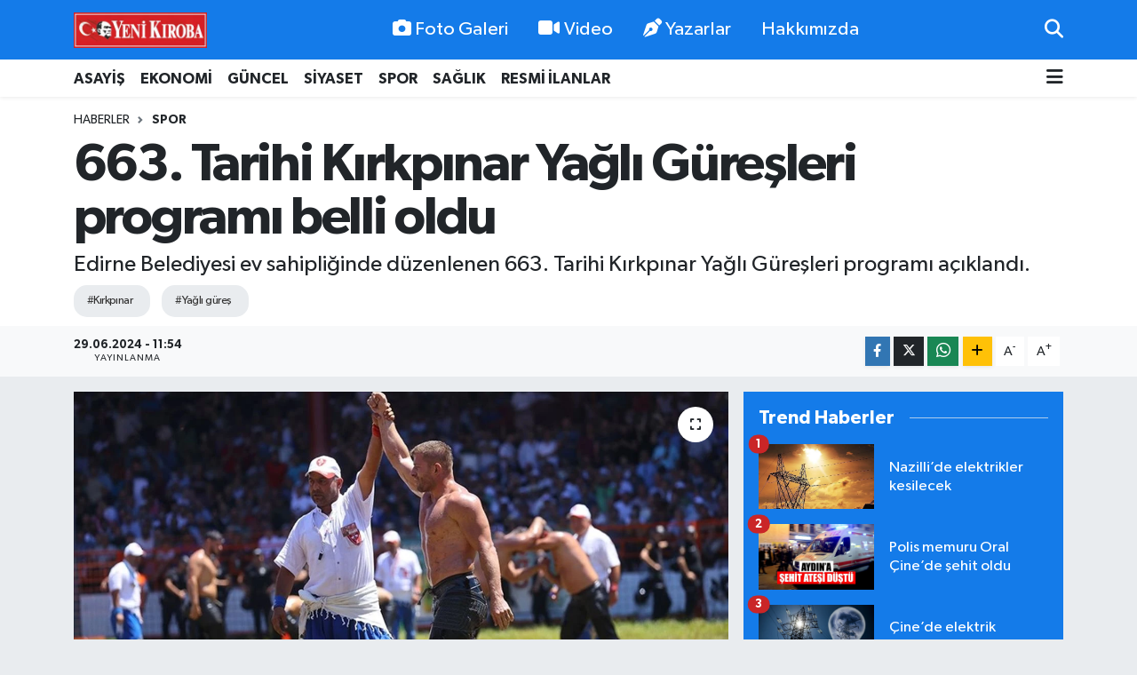

--- FILE ---
content_type: text/html; charset=utf-8
request_url: https://www.yenikiroba.com/663-tarihi-kirkpinar-yagli-guresleri-programi-belli-oldu
body_size: 26394
content:
<!DOCTYPE html>
<html lang="tr" data-theme="flow">
<head>
<link rel="dns-prefetch" href="//www.yenikiroba.com">
<link rel="dns-prefetch" href="//yenikirobacom.teimg.com">
<link rel="dns-prefetch" href="//static.tebilisim.com">
<link rel="dns-prefetch" href="//www.googletagmanager.com">
<link rel="dns-prefetch" href="//cdn.p.analitik.bik.gov.tr">
<link rel="dns-prefetch" href="//pagead2.googlesyndication.com">
<link rel="dns-prefetch" href="//mc.yandex.ru">
<link rel="dns-prefetch" href="//cdn2.bildirt.com">
<link rel="dns-prefetch" href="//www.facebook.com">
<link rel="dns-prefetch" href="//www.twitter.com">
<link rel="dns-prefetch" href="//www.instagram.com">
<link rel="dns-prefetch" href="//tr.linkedin.com">
<link rel="dns-prefetch" href="//www.youtube.com">
<link rel="dns-prefetch" href="//api.whatsapp.com">
<link rel="dns-prefetch" href="//www.w3.org">
<link rel="dns-prefetch" href="//x.com">
<link rel="dns-prefetch" href="//www.linkedin.com">
<link rel="dns-prefetch" href="//pinterest.com">
<link rel="dns-prefetch" href="//t.me">
<link rel="dns-prefetch" href="//www.pinterest.com">
<link rel="dns-prefetch" href="//tebilisim.com">
<link rel="dns-prefetch" href="//facebook.com">
<link rel="dns-prefetch" href="//twitter.com">
<link rel="dns-prefetch" href="//cdn.onesignal.com">

    <meta charset="utf-8">
<title>663. Tarihi Kırkpınar Yağlı Güreşleri programı belli oldu - Aydın Haber - Aydın Son Dakika Haberleri</title>
<meta name="description" content="Edirne Belediyesi ev sahipliğinde düzenlenen 663. Tarihi Kırkpınar Yağlı Güreşleri programı açıklandı.">
<meta name="keywords" content="Kırkpınar, Yağlı güreş">
<link rel="canonical" href="https://www.yenikiroba.com/663-tarihi-kirkpinar-yagli-guresleri-programi-belli-oldu">
<meta name="viewport" content="width=device-width,initial-scale=1">
<meta name="X-UA-Compatible" content="IE=edge">
<meta name="robots" content="max-image-preview:large">
<meta name="theme-color" content="#147be9">
<meta name="title" content="663. Tarihi Kırkpınar Yağlı Güreşleri programı belli oldu">
<meta name="articleSection" content="news">
<meta name="datePublished" content="2024-06-29T11:54:00+03:00">
<meta name="dateModified" content="2024-06-29T11:54:00+03:00">
<meta name="articleAuthor" content="AA">
<meta name="author" content="AA">
<link rel="amphtml" href="https://www.yenikiroba.com/663-tarihi-kirkpinar-yagli-guresleri-programi-belli-oldu/amp">
<meta property="og:site_name" content="Aydın Haber, Aydın Son Dakika Haberleri | Yeni Kıroba">
<meta property="og:title" content="663. Tarihi Kırkpınar Yağlı Güreşleri programı belli oldu">
<meta property="og:description" content="Edirne Belediyesi ev sahipliğinde düzenlenen 663. Tarihi Kırkpınar Yağlı Güreşleri programı açıklandı.">
<meta property="og:url" content="https://www.yenikiroba.com/663-tarihi-kirkpinar-yagli-guresleri-programi-belli-oldu">
<meta property="og:image" content="https://yenikirobacom.teimg.com/yenikiroba-com/uploads/2024/06/663-tarihi-kirkpinar-yagli-guresleri-programi-belli-oldu.jpg">
<meta property="og:type" content="article">
<meta property="og:article:published_time" content="2024-06-29T11:54:00+03:00">
<meta property="og:article:modified_time" content="2024-06-29T11:54:00+03:00">
<meta name="twitter:card" content="summary_large_image">
<meta name="twitter:site" content="@09YeniKiroba">
<meta name="twitter:title" content="663. Tarihi Kırkpınar Yağlı Güreşleri programı belli oldu">
<meta name="twitter:description" content="Edirne Belediyesi ev sahipliğinde düzenlenen 663. Tarihi Kırkpınar Yağlı Güreşleri programı açıklandı.">
<meta name="twitter:image" content="https://yenikirobacom.teimg.com/yenikiroba-com/uploads/2024/06/663-tarihi-kirkpinar-yagli-guresleri-programi-belli-oldu.jpg">
<meta name="twitter:url" content="https://www.yenikiroba.com/663-tarihi-kirkpinar-yagli-guresleri-programi-belli-oldu">
<link rel="shortcut icon" type="image/x-icon" href="https://yenikirobacom.teimg.com/yenikiroba-com/uploads/2024/07/yk-yuvarlak.png">
<link rel="manifest" href="https://www.yenikiroba.com/manifest.json?v=6.6.4" />
<link rel="preload" href="https://static.tebilisim.com/flow/assets/css/font-awesome/fa-solid-900.woff2" as="font" type="font/woff2" crossorigin />
<link rel="preload" href="https://static.tebilisim.com/flow/assets/css/font-awesome/fa-brands-400.woff2" as="font" type="font/woff2" crossorigin />
<link rel="preload" href="https://static.tebilisim.com/flow/assets/css/weather-icons/font/weathericons-regular-webfont.woff2" as="font" type="font/woff2" crossorigin />
<link rel="preload" href="https://static.tebilisim.com/flow/vendor/te/fonts/gibson/Gibson-Bold.woff2" as="font" type="font/woff2" crossorigin />
<link rel="preload" href="https://static.tebilisim.com/flow/vendor/te/fonts/gibson/Gibson-BoldItalic.woff2" as="font" type="font/woff2" crossorigin />
<link rel="preload" href="https://static.tebilisim.com/flow/vendor/te/fonts/gibson/Gibson-Italic.woff2" as="font" type="font/woff2" crossorigin />
<link rel="preload" href="https://static.tebilisim.com/flow/vendor/te/fonts/gibson/Gibson-Light.woff2" as="font" type="font/woff2" crossorigin />
<link rel="preload" href="https://static.tebilisim.com/flow/vendor/te/fonts/gibson/Gibson-LightItalic.woff2" as="font" type="font/woff2" crossorigin />
<link rel="preload" href="https://static.tebilisim.com/flow/vendor/te/fonts/gibson/Gibson-SemiBold.woff2" as="font" type="font/woff2" crossorigin />
<link rel="preload" href="https://static.tebilisim.com/flow/vendor/te/fonts/gibson/Gibson-SemiBoldItalic.woff2" as="font" type="font/woff2" crossorigin />
<link rel="preload" href="https://static.tebilisim.com/flow/vendor/te/fonts/gibson/Gibson.woff2" as="font" type="font/woff2" crossorigin />


<link rel="preload" as="style" href="https://static.tebilisim.com/flow/vendor/te/fonts/gibson.css?v=6.6.4">
<link rel="stylesheet" href="https://static.tebilisim.com/flow/vendor/te/fonts/gibson.css?v=6.6.4">

<style>:root {
        --te-link-color: #333;
        --te-link-hover-color: #000;
        --te-font: "Gibson";
        --te-secondary-font: "Gibson";
        --te-h1-font-size: 60px;
        --te-color: #147be9;
        --te-hover-color: #147be9;
        --mm-ocd-width: 85%!important; /*  Mobil Menü Genişliği */
        --swiper-theme-color: var(--te-color)!important;
        --header-13-color: #ffc107;
    }</style><link rel="preload" as="style" href="https://static.tebilisim.com/flow/assets/vendor/bootstrap/css/bootstrap.min.css?v=6.6.4">
<link rel="stylesheet" href="https://static.tebilisim.com/flow/assets/vendor/bootstrap/css/bootstrap.min.css?v=6.6.4">
<link rel="preload" as="style" href="https://static.tebilisim.com/flow/assets/css/app6.6.4.min.css">
<link rel="stylesheet" href="https://static.tebilisim.com/flow/assets/css/app6.6.4.min.css">



<script type="application/ld+json">{"@context":"https:\/\/schema.org","@type":"WebSite","url":"https:\/\/www.yenikiroba.com","potentialAction":{"@type":"SearchAction","target":"https:\/\/www.yenikiroba.com\/arama?q={query}","query-input":"required name=query"}}</script>

<script type="application/ld+json">{"@context":"https:\/\/schema.org","@type":"NewsMediaOrganization","url":"https:\/\/www.yenikiroba.com","name":"Ayd\u0131n Haber","logo":"https:\/\/yenikirobacom.teimg.com\/yenikiroba-com\/uploads\/2023\/03\/2374538.jpg","sameAs":["https:\/\/www.facebook.com\/aydinyenikiroba","https:\/\/www.twitter.com\/09YeniKiroba","https:\/\/tr.linkedin.com","https:\/\/www.youtube.com\/@yenikirobagazetesi","https:\/\/www.instagram.com\/yenikiroba.gazetesi"]}</script>

<script type="application/ld+json">{"@context":"https:\/\/schema.org","@graph":[{"@type":"SiteNavigationElement","name":"Ana Sayfa","url":"https:\/\/www.yenikiroba.com","@id":"https:\/\/www.yenikiroba.com"},{"@type":"SiteNavigationElement","name":"G\u00fcndem","url":"https:\/\/www.yenikiroba.com\/gundem","@id":"https:\/\/www.yenikiroba.com\/gundem"},{"@type":"SiteNavigationElement","name":"G\u00fcncel","url":"https:\/\/www.yenikiroba.com\/guncel","@id":"https:\/\/www.yenikiroba.com\/guncel"},{"@type":"SiteNavigationElement","name":"Ekonomi","url":"https:\/\/www.yenikiroba.com\/ekonomi","@id":"https:\/\/www.yenikiroba.com\/ekonomi"},{"@type":"SiteNavigationElement","name":"Siyaset","url":"https:\/\/www.yenikiroba.com\/siyaset","@id":"https:\/\/www.yenikiroba.com\/siyaset"},{"@type":"SiteNavigationElement","name":"MAGAZ\u0130N","url":"https:\/\/www.yenikiroba.com\/magazin","@id":"https:\/\/www.yenikiroba.com\/magazin"},{"@type":"SiteNavigationElement","name":"Spor","url":"https:\/\/www.yenikiroba.com\/spor","@id":"https:\/\/www.yenikiroba.com\/spor"},{"@type":"SiteNavigationElement","name":"SA\u011eLIK","url":"https:\/\/www.yenikiroba.com\/saglik","@id":"https:\/\/www.yenikiroba.com\/saglik"},{"@type":"SiteNavigationElement","name":"Asayi\u015f","url":"https:\/\/www.yenikiroba.com\/aydin-asayis-son-dakika-haberleri","@id":"https:\/\/www.yenikiroba.com\/aydin-asayis-son-dakika-haberleri"},{"@type":"SiteNavigationElement","name":"E\u011fitim","url":"https:\/\/www.yenikiroba.com\/egitim","@id":"https:\/\/www.yenikiroba.com\/egitim"},{"@type":"SiteNavigationElement","name":"Turizm","url":"https:\/\/www.yenikiroba.com\/turizm","@id":"https:\/\/www.yenikiroba.com\/turizm"},{"@type":"SiteNavigationElement","name":"Ya\u015fam","url":"https:\/\/www.yenikiroba.com\/yasam","@id":"https:\/\/www.yenikiroba.com\/yasam"},{"@type":"SiteNavigationElement","name":"TARIM","url":"https:\/\/www.yenikiroba.com\/tarim","@id":"https:\/\/www.yenikiroba.com\/tarim"},{"@type":"SiteNavigationElement","name":"B\u0130L\u0130M-TEKNOLOJ\u0130","url":"https:\/\/www.yenikiroba.com\/bilim-teknoloji","@id":"https:\/\/www.yenikiroba.com\/bilim-teknoloji"},{"@type":"SiteNavigationElement","name":"\u00c7EVRE","url":"https:\/\/www.yenikiroba.com\/cevre","@id":"https:\/\/www.yenikiroba.com\/cevre"},{"@type":"SiteNavigationElement","name":"D\u00dcNYA","url":"https:\/\/www.yenikiroba.com\/dunya","@id":"https:\/\/www.yenikiroba.com\/dunya"},{"@type":"SiteNavigationElement","name":"RESM\u0130 \u0130LANLAR","url":"https:\/\/www.yenikiroba.com\/resmi-ilanlar","@id":"https:\/\/www.yenikiroba.com\/resmi-ilanlar"},{"@type":"SiteNavigationElement","name":"Genel","url":"https:\/\/www.yenikiroba.com\/genel","@id":"https:\/\/www.yenikiroba.com\/genel"},{"@type":"SiteNavigationElement","name":"K\u00fclt\u00fcr-sanat","url":"https:\/\/www.yenikiroba.com\/kultur-sanat","@id":"https:\/\/www.yenikiroba.com\/kultur-sanat"},{"@type":"SiteNavigationElement","name":"YEREL","url":"https:\/\/www.yenikiroba.com\/yerel","@id":"https:\/\/www.yenikiroba.com\/yerel"},{"@type":"SiteNavigationElement","name":"HABER \u0130LAN","url":"https:\/\/www.yenikiroba.com\/haber-ilan","@id":"https:\/\/www.yenikiroba.com\/haber-ilan"},{"@type":"SiteNavigationElement","name":"RESM\u0130 REKLAMLAR","url":"https:\/\/www.yenikiroba.com\/resmi-reklamlar","@id":"https:\/\/www.yenikiroba.com\/resmi-reklamlar"},{"@type":"SiteNavigationElement","name":"Mersin","url":"https:\/\/www.yenikiroba.com\/mersin","@id":"https:\/\/www.yenikiroba.com\/mersin"},{"@type":"SiteNavigationElement","name":"Bozdo\u011fan Son Dakika Haberleri","url":"https:\/\/www.yenikiroba.com\/bozdogan-haberleri","@id":"https:\/\/www.yenikiroba.com\/bozdogan-haberleri"},{"@type":"SiteNavigationElement","name":"Buharkent Son Dakika Haberleri","url":"https:\/\/www.yenikiroba.com\/buharkent-haberleri","@id":"https:\/\/www.yenikiroba.com\/buharkent-haberleri"},{"@type":"SiteNavigationElement","name":"\u00c7ine Son Dakika Haberleri","url":"https:\/\/www.yenikiroba.com\/cine-haberleri","@id":"https:\/\/www.yenikiroba.com\/cine-haberleri"},{"@type":"SiteNavigationElement","name":"Didim Son Dakika Haberleri","url":"https:\/\/www.yenikiroba.com\/didim-haberleri","@id":"https:\/\/www.yenikiroba.com\/didim-haberleri"},{"@type":"SiteNavigationElement","name":"Efeler Son Dakika Haberleri","url":"https:\/\/www.yenikiroba.com\/efeler-son-dakika-haberleri","@id":"https:\/\/www.yenikiroba.com\/efeler-son-dakika-haberleri"},{"@type":"SiteNavigationElement","name":"Germencik Son Dakika Haberleri","url":"https:\/\/www.yenikiroba.com\/germencik-haberleri","@id":"https:\/\/www.yenikiroba.com\/germencik-haberleri"},{"@type":"SiteNavigationElement","name":"\u0130ncirliova Son Dakika Haberleri","url":"https:\/\/www.yenikiroba.com\/incirliova-haberleri","@id":"https:\/\/www.yenikiroba.com\/incirliova-haberleri"},{"@type":"SiteNavigationElement","name":"Karacasu Son Dakika Haberleri","url":"https:\/\/www.yenikiroba.com\/karacasu-haberleri","@id":"https:\/\/www.yenikiroba.com\/karacasu-haberleri"},{"@type":"SiteNavigationElement","name":"Karpuzlu Son Dakika Haberleri","url":"https:\/\/www.yenikiroba.com\/karpuzlu-haberleri","@id":"https:\/\/www.yenikiroba.com\/karpuzlu-haberleri"},{"@type":"SiteNavigationElement","name":"Ko\u00e7arl\u0131 Son Dakika Haberleri","url":"https:\/\/www.yenikiroba.com\/kocarli-haberleri","@id":"https:\/\/www.yenikiroba.com\/kocarli-haberleri"},{"@type":"SiteNavigationElement","name":"K\u00f6\u015fk Son Dakika Haberleri","url":"https:\/\/www.yenikiroba.com\/kosk-haberleri","@id":"https:\/\/www.yenikiroba.com\/kosk-haberleri"},{"@type":"SiteNavigationElement","name":"Ku\u015fadas\u0131 Son Dakika Haberleri","url":"https:\/\/www.yenikiroba.com\/kusadasi-son-dakika-haberleri","@id":"https:\/\/www.yenikiroba.com\/kusadasi-son-dakika-haberleri"},{"@type":"SiteNavigationElement","name":"Kuyucak Son Dakika Haberleri","url":"https:\/\/www.yenikiroba.com\/kuyucak-haberleri","@id":"https:\/\/www.yenikiroba.com\/kuyucak-haberleri"},{"@type":"SiteNavigationElement","name":"Nazilli Son Dakika Haberleri","url":"https:\/\/www.yenikiroba.com\/nazilli-haberleri","@id":"https:\/\/www.yenikiroba.com\/nazilli-haberleri"},{"@type":"SiteNavigationElement","name":"S\u00f6ke Son Dakika Haberleri","url":"https:\/\/www.yenikiroba.com\/soke-haberleri","@id":"https:\/\/www.yenikiroba.com\/soke-haberleri"},{"@type":"SiteNavigationElement","name":"Sultanhisar Son Dakika Haberleri","url":"https:\/\/www.yenikiroba.com\/sultanhisar-haberleri","@id":"https:\/\/www.yenikiroba.com\/sultanhisar-haberleri"},{"@type":"SiteNavigationElement","name":"Yenipazar Son Dakika Haberleri","url":"https:\/\/www.yenikiroba.com\/yenipazar-haberleri","@id":"https:\/\/www.yenikiroba.com\/yenipazar-haberleri"},{"@type":"SiteNavigationElement","name":"Ayd\u0131n Son Dakika Haberleri","url":"https:\/\/www.yenikiroba.com\/aydin-son-dakika-haberleri","@id":"https:\/\/www.yenikiroba.com\/aydin-son-dakika-haberleri"},{"@type":"SiteNavigationElement","name":"\u0130leti\u015fim","url":"https:\/\/www.yenikiroba.com\/iletisim","@id":"https:\/\/www.yenikiroba.com\/iletisim"},{"@type":"SiteNavigationElement","name":"Hakk\u0131m\u0131zda","url":"https:\/\/www.yenikiroba.com\/hakkimizda","@id":"https:\/\/www.yenikiroba.com\/hakkimizda"},{"@type":"SiteNavigationElement","name":"Gizlilik Politikas\u0131","url":"https:\/\/www.yenikiroba.com\/gizlilik-politikasi","@id":"https:\/\/www.yenikiroba.com\/gizlilik-politikasi"},{"@type":"SiteNavigationElement","name":"\u015eartlar ve Ko\u015fullar","url":"https:\/\/www.yenikiroba.com\/sartlar-ve-kosullar","@id":"https:\/\/www.yenikiroba.com\/sartlar-ve-kosullar"},{"@type":"SiteNavigationElement","name":"Gizlilik S\u00f6zle\u015fmesi","url":"https:\/\/www.yenikiroba.com\/gizlilik-sozlesmesi","@id":"https:\/\/www.yenikiroba.com\/gizlilik-sozlesmesi"},{"@type":"SiteNavigationElement","name":"Yenikiroba Topluluk Kurallar\u0131","url":"https:\/\/www.yenikiroba.com\/yenikiroba-topluluk-kurallari","@id":"https:\/\/www.yenikiroba.com\/yenikiroba-topluluk-kurallari"},{"@type":"SiteNavigationElement","name":"Yenikiroba.com yay\u0131n ilkeleri","url":"https:\/\/www.yenikiroba.com\/yenikirobacom-yayin-ilkeleri","@id":"https:\/\/www.yenikiroba.com\/yenikirobacom-yayin-ilkeleri"},{"@type":"SiteNavigationElement","name":"Yazarlar","url":"https:\/\/www.yenikiroba.com\/yazarlar","@id":"https:\/\/www.yenikiroba.com\/yazarlar"},{"@type":"SiteNavigationElement","name":"Foto Galeri","url":"https:\/\/www.yenikiroba.com\/foto-galeri","@id":"https:\/\/www.yenikiroba.com\/foto-galeri"},{"@type":"SiteNavigationElement","name":"Video Galeri","url":"https:\/\/www.yenikiroba.com\/video","@id":"https:\/\/www.yenikiroba.com\/video"},{"@type":"SiteNavigationElement","name":"Biyografiler","url":"https:\/\/www.yenikiroba.com\/biyografi","@id":"https:\/\/www.yenikiroba.com\/biyografi"},{"@type":"SiteNavigationElement","name":"Firma Rehberi","url":"https:\/\/www.yenikiroba.com\/rehber","@id":"https:\/\/www.yenikiroba.com\/rehber"},{"@type":"SiteNavigationElement","name":"R\u00f6portajlar","url":"https:\/\/www.yenikiroba.com\/roportaj","@id":"https:\/\/www.yenikiroba.com\/roportaj"},{"@type":"SiteNavigationElement","name":"Anketler","url":"https:\/\/www.yenikiroba.com\/anketler","@id":"https:\/\/www.yenikiroba.com\/anketler"},{"@type":"SiteNavigationElement","name":"Ayd\u0131n Bug\u00fcn, Yar\u0131n ve 1 Haftal\u0131k Hava Durumu Tahmini","url":"https:\/\/www.yenikiroba.com\/aydin-hava-durumu","@id":"https:\/\/www.yenikiroba.com\/aydin-hava-durumu"},{"@type":"SiteNavigationElement","name":"Ayd\u0131n Namaz Vakitleri","url":"https:\/\/www.yenikiroba.com\/aydin-namaz-vakitleri","@id":"https:\/\/www.yenikiroba.com\/aydin-namaz-vakitleri"},{"@type":"SiteNavigationElement","name":"Puan Durumu ve Fikst\u00fcr","url":"https:\/\/www.yenikiroba.com\/futbol\/super-lig-puan-durumu-ve-fikstur","@id":"https:\/\/www.yenikiroba.com\/futbol\/super-lig-puan-durumu-ve-fikstur"}]}</script>

<script type="application/ld+json">{"@context":"https:\/\/schema.org","@type":"BreadcrumbList","itemListElement":[{"@type":"ListItem","position":1,"item":{"@type":"Thing","@id":"https:\/\/www.yenikiroba.com","name":"Haberler"}}]}</script>
<script type="application/ld+json">{"@context":"https:\/\/schema.org","@type":"NewsArticle","headline":"663. Tarihi K\u0131rkp\u0131nar Ya\u011fl\u0131 G\u00fcre\u015fleri program\u0131 belli oldu","articleSection":"Spor","dateCreated":"2024-06-29T11:54:00+03:00","datePublished":"2024-06-29T11:54:00+03:00","dateModified":"2024-06-29T11:54:00+03:00","wordCount":332,"genre":"news","mainEntityOfPage":{"@type":"WebPage","@id":"https:\/\/www.yenikiroba.com\/663-tarihi-kirkpinar-yagli-guresleri-programi-belli-oldu"},"articleBody":"<p>Belediyeden yap\u0131lan a\u00e7\u0131klamaya g\u00f6re, g\u00fcre\u015fler 4-7 Temmuz tarihlerinde Sarayi\u00e7i Er Meydan\u0131'nda ger\u00e7ekle\u015ftirilecek.<\/p>\r\n\r\n<p>Organizasyon, ba\u015fpehlivanl\u0131k \u00f6n eleme g\u00fcre\u015fleriyle 4 Temmuz Per\u015fembe g\u00fcn\u00fc saat 13.00'te ba\u015flayacak.<\/p>\r\n\r\n<p>K\u0131rkp\u0131nar'\u0131n 4 alt\u0131n kemerli a\u011fas\u0131 Seyfettin Selim, a\u011fa kar\u015f\u0131lama t\u00f6reni kapsam\u0131nda 5 Temmuz Cuma g\u00fcn\u00fc Selimiye Meydan\u0131'nda kar\u015f\u0131lanacak, konu\u015fmalar\u0131n ard\u0131ndan Atat\u00fcrk An\u0131t\u0131'na \u00e7elenk sunulacak.<\/p>\r\n\r\n<p>Pehlivanlar Mezarl\u0131\u011f\u0131 ziyareti ve dua edilmesinin ard\u0131ndan Eski Cami'de mevlit okutulacak.<\/p>\r\n\r\n<p>G\u00fcre\u015fler cuma g\u00fcn\u00fc 14.00'te minik boylardaki pehlivanlar\u0131n kar\u015f\u0131la\u015fmalar\u0131yla devam edecek.<\/p>\r\n\r\n<p>Resmi a\u00e7\u0131l\u0131\u015f program\u0131 ise saat 18.30'da Er Meydan\u0131'nda ger\u00e7ekle\u015fecek. 662. Tarihi K\u0131rkp\u0131nar Ya\u011fl\u0131 G\u00fcre\u015fleri ba\u015fpehlivan\u0131 Yusuf Can Zeybek taraf\u0131ndan g\u00f6ndere bayrak \u00e7ekilmesi sonras\u0131 Edirne Valisi Yunus Sezer, Edirne Belediye Ba\u015fkan\u0131 Filiz Gencan Ak\u0131n, T\u00fcrkiye Geleneksel G\u00fcre\u015fler Federasyonu Ba\u015fkan\u0131 \u0130brahim T\u00fcrki\u015f ve a\u011fa Selim, a\u00e7\u0131l\u0131\u015f konu\u015fmas\u0131 yapacak. K\u0131rkp\u0131nar'da g\u00fcre\u015fecek t\u00fcm pehlivanlar\u0131n kat\u0131laca\u011f\u0131 resmi ge\u00e7it t\u00f6reni ile program sona erecek.<\/p>\r\n\r\n<p>Organizasyon, 6 Temmuz Cumartesi \u00e7e\u015fitli g\u00fcre\u015flerle s\u00fcrecek. Ba\u015fpehlivanlar da \u00e7ay\u0131ra \u00e7\u0131kacak.<\/p>\r\n\r\n<p>K\u0131rkp\u0131nar'\u0131n son g\u00fcn\u00fc sabah saatlerinde ba\u015flayacak m\u00fccadeleler ba\u015fpehlivanl\u0131k final g\u00fcre\u015fleriyle sona erecek. 7 Temmuz g\u00fcn\u00fc ger\u00e7ekle\u015fecek programda a\u011fal\u0131k ihalesi, bayrak t\u00f6reni ve \u00f6d\u00fcl t\u00f6reni de ger\u00e7ekle\u015fecek.<\/p>\r\n\r\n<h3><strong>Ba\u015fpehlivan 550 bin lira kazanacak<\/strong><\/h3>\r\n\r\n<p>663. K\u0131rkp\u0131nar Ya\u011fl\u0131 G\u00fcre\u015flerinde ba\u015fpehlivan olan g\u00fcre\u015f\u00e7i 1 milyon lira \u00f6d\u00fcl kazanacak.<\/p>\r\n\r\n<p>Ba\u015fpehlivan ikincisine 275 bin lira, ba\u015fpehlivanl\u0131k \u00fc\u00e7\u00fcnc\u00fclerine ise 140'ar bin lira \u00f6d\u00fcl verilecek.<\/p>\r\n\r\n<p>T\u00fcm boylarda dereceye girecek olan pehlivanlara verilecek olan para \u00f6d\u00fcl\u00fc, yolluk ve tur \u00fccretleri ile bu y\u0131l 3 milyon liraya ula\u015facak.<\/p>\r\n\r\n<p>Bu arada organizasyon boyunca ak\u015famlar\u0131 konserler de d\u00fczenlenecek.<\/p>","description":"Edirne Belediyesi ev sahipli\u011finde d\u00fczenlenen 663. Tarihi K\u0131rkp\u0131nar Ya\u011fl\u0131 G\u00fcre\u015fleri program\u0131 a\u00e7\u0131kland\u0131.","inLanguage":"tr-TR","keywords":["K\u0131rkp\u0131nar","Ya\u011fl\u0131 g\u00fcre\u015f"],"image":{"@type":"ImageObject","url":"https:\/\/yenikirobacom.teimg.com\/crop\/1280x720\/yenikiroba-com\/uploads\/2024\/06\/663-tarihi-kirkpinar-yagli-guresleri-programi-belli-oldu.jpg","width":"1280","height":"720","caption":"663. Tarihi K\u0131rkp\u0131nar Ya\u011fl\u0131 G\u00fcre\u015fleri program\u0131 belli oldu"},"publishingPrinciples":"https:\/\/www.yenikiroba.com\/gizlilik-sozlesmesi","isFamilyFriendly":"http:\/\/schema.org\/True","isAccessibleForFree":"http:\/\/schema.org\/True","publisher":{"@type":"Organization","name":"Ayd\u0131n Haber","image":"https:\/\/yenikirobacom.teimg.com\/yenikiroba-com\/uploads\/2023\/03\/2374538.jpg","logo":{"@type":"ImageObject","url":"https:\/\/yenikirobacom.teimg.com\/yenikiroba-com\/uploads\/2023\/03\/2374538.jpg","width":"640","height":"375"}},"author":{"@type":"Person","name":"Haber Merkezi","honorificPrefix":"","jobTitle":"","url":null}}</script>


<!-- Google tag (gtag.js) -->
<script async src="https://www.googletagmanager.com/gtag/js?id=G-Z9QXC6H6MN" data-cfasync="false"></script>
<script data-cfasync="false">
	window.dataLayer = window.dataLayer || [];
	function gtag(){dataLayer.push(arguments);}
	gtag('js', new Date());
	gtag('config', 'G-Z9QXC6H6MN');
</script>

<script data-cfasync="false">!function(){var t=document.createElement("script");t.setAttribute("src",'https://cdn.p.analitik.bik.gov.tr/tracker'+(typeof Intl!=="undefined"?(typeof (Intl||"").PluralRules!=="undefined"?'1':typeof Promise!=="undefined"?'2':typeof MutationObserver!=='undefined'?'3':'4'):'4')+'.js'),t.setAttribute("data-website-id","2636013f-1f65-4aca-b286-fe0dd5876d90"),t.setAttribute("data-host-url",'//2636013f-1f65-4aca-b286-fe0dd5876d90.collector.p.analitik.bik.gov.tr'),document.head.appendChild(t)}();</script>
<meta name="yandex-verification" content="e7f61a665c2af6bd" />
<script async src="https://pagead2.googlesyndication.com/pagead/js/adsbygoogle.js?client=ca-pub-2726715220776651"
     crossorigin="anonymous"></script>
<meta name="google-adsense-account" content="ca-pub-2726715220776651">
<!-- Yandex.Metrika counter -->
<script type="text/javascript">
    (function(m,e,t,r,i,k,a){
        m[i]=m[i]||function(){(m[i].a=m[i].a||[]).push(arguments)};
        m[i].l=1*new Date();
        for (var j = 0; j < document.scripts.length; j++) {if (document.scripts[j].src === r) { return; }}
        k=e.createElement(t),a=e.getElementsByTagName(t)[0],k.async=1,k.src=r,a.parentNode.insertBefore(k,a)
    })(window, document,'script','https://mc.yandex.ru/metrika/tag.js', 'ym');

    ym(102589576, 'init', {clickmap:true, accurateTrackBounce:true, trackLinks:true});
</script>
<noscript><div><img src="https://mc.yandex.ru/watch/102589576" style="position:absolute; left:-9999px;" alt="" /></div></noscript>
<!-- /Yandex.Metrika counter -->

<link rel="manifest" href="/manifest.json?data=Bildirt">
<script>var uygulamaid="236403-4076-1153-3550-7067-6";</script>
<script src="https://cdn2.bildirt.com/BildirtSDKfiles.js"></script>





</head>




<body class="d-flex flex-column min-vh-100">

    
    

    <header class="header-2">
    <nav class="top-header navbar navbar-expand-lg">
        <div class="container">
            <div class="d-lg-none">
                <a href="#menu" title="Ana Menü" class="text-white"><i class="fa fa-bars fa-lg"></i></a>
            </div>
                        <a class="navbar-brand me-0" href="/" title="Aydın Haber, Aydın Son Dakika Haberleri | Yeni Kıroba">
                <img src="https://yenikirobacom.teimg.com/yenikiroba-com/uploads/2023/03/2374538.jpg" alt="Aydın Haber, Aydın Son Dakika Haberleri | Yeni Kıroba" width="150" height="40" class="light-mode img-fluid flow-logo">
<img src="https://yenikirobacom.teimg.com/yenikiroba-com/uploads/2023/03/2374538.jpg" alt="Aydın Haber, Aydın Son Dakika Haberleri | Yeni Kıroba" width="150" height="40" class="dark-mode img-fluid flow-logo d-none">

            </a>
            
            <div class="d-none d-lg-block top-menu">
                <ul  class="nav lead">
        <li class="nav-item   ">
        <a href="/foto-galeri" class="nav-link text-white" target="_self" title="Foto Galeri"><i class="fa fa-camera me-1 text-white mr-1"></i>Foto Galeri</a>
        
    </li>
        <li class="nav-item   ">
        <a href="/video" class="nav-link text-white" target="_self" title="Video"><i class="fa fa-video me-1 text-white mr-1"></i>Video</a>
        
    </li>
        <li class="nav-item   ">
        <a href="/yazarlar" class="nav-link text-white" target="_self" title="Yazarlar"><i class="fa fa-pen-nib me-1 text-white mr-1"></i>Yazarlar</a>
        
    </li>
        <li class="nav-item   ">
        <a href="/hakkimizda" class="nav-link text-white" target="_self" title="Hakkımızda">Hakkımızda</a>
        
    </li>
    </ul>

            </div>
            <ul class="navigation-menu nav">
                
                <li class="nav-item">
                    <a href="/arama" class="" title="Ara">
                        <i class="fa fa-search fa-lg text-white"></i>
                    </a>
                </li>

            </ul>
        </div>
    </nav>
    <div class="main-menu navbar navbar-expand-lg bg-white d-none d-lg-block shadow-sm pt-0 pb-0">
        <div class="container">

            <ul  class="nav fw-semibold">
        <li class="nav-item   ">
        <a href="/aydin-asayis-son-dakika-haberleri" class="nav-link text-dark" target="_self" title="ASAYİŞ">ASAYİŞ</a>
        
    </li>
        <li class="nav-item   ">
        <a href="/ekonomi" class="nav-link text-dark" target="_self" title="EKONOMİ">EKONOMİ</a>
        
    </li>
        <li class="nav-item   ">
        <a href="/guncel" class="nav-link text-dark" target="_self" title="GÜNCEL">GÜNCEL</a>
        
    </li>
        <li class="nav-item   ">
        <a href="/siyaset" class="nav-link text-dark" target="_self" title="SİYASET">SİYASET</a>
        
    </li>
        <li class="nav-item   ">
        <a href="/spor" class="nav-link text-dark" target="_self" title="SPOR">SPOR</a>
        
    </li>
        <li class="nav-item   ">
        <a href="/saglik" class="nav-link text-dark" target="_self" title="SAĞLIK">SAĞLIK</a>
        
    </li>
        <li class="nav-item   ">
        <a href="/resmi-ilanlar" class="nav-link text-dark" target="_self" title="RESMİ İLANLAR">RESMİ İLANLAR</a>
        
    </li>
    </ul>


            <ul class="nav d-flex flex-nowrap align-items-center">

                

                <li class="nav-item dropdown position-static">
                    <a class="nav-link pe-0 text-dark" data-bs-toggle="dropdown" href="#" aria-haspopup="true" aria-expanded="false" title="Ana Menü"><i class="fa fa-bars fa-lg"></i></a>
                    <div class="mega-menu dropdown-menu dropdown-menu-end text-capitalize shadow-lg border-0 rounded-0">

    <div class="row g-3 small p-3">

                <div class="col">
            <div class="extra-sections bg-light p-3 border">
                <a href="https://www.yenikiroba.com/nazilli-nobetci-eczaneler" title="Nazilli Nöbetçi Eczaneler" class="d-block border-bottom pb-2 mb-2" target="_self"><i class="fa-solid fa-capsules me-2"></i>Nazilli Nöbetçi Eczaneler</a>
<a href="https://www.yenikiroba.com/nazilli-hava-durumu" title="Nazilli Hava Durumu" class="d-block border-bottom pb-2 mb-2" target="_self"><i class="fa-solid fa-cloud-sun me-2"></i>Nazilli Hava Durumu</a>
<a href="https://www.yenikiroba.com/nazilli-namaz-vakitleri" title="Nazilli Namaz Vakitleri" class="d-block border-bottom pb-2 mb-2" target="_self"><i class="fa-solid fa-mosque me-2"></i>Nazilli Namaz Vakitleri</a>
<a href="https://www.yenikiroba.com/nazilli-trafik-durumu" title="Nazilli Trafik Yoğunluk Haritası" class="d-block border-bottom pb-2 mb-2" target="_self"><i class="fa-solid fa-car me-2"></i>Nazilli Trafik Yoğunluk Haritası</a>
<a href="https://www.yenikiroba.com/futbol/super-lig-puan-durumu-ve-fikstur" title="Süper Lig Puan Durumu ve Fikstür" class="d-block border-bottom pb-2 mb-2" target="_self"><i class="fa-solid fa-chart-bar me-2"></i>Süper Lig Puan Durumu ve Fikstür</a>
<a href="https://www.yenikiroba.com/tum-mansetler" title="Tüm Manşetler" class="d-block border-bottom pb-2 mb-2" target="_self"><i class="fa-solid fa-newspaper me-2"></i>Tüm Manşetler</a>
<a href="https://www.yenikiroba.com/sondakika-haberleri" title="Son Dakika Haberleri" class="d-block border-bottom pb-2 mb-2" target="_self"><i class="fa-solid fa-bell me-2"></i>Son Dakika Haberleri</a>

            </div>
        </div>
        
        <div class="col">
        <a href="/aydin-asayis-son-dakika-haberleri" class="d-block border-bottom  pb-2 mb-2" target="_self" title="ASAYİŞ">ASAYİŞ</a>
            <a href="/bilim-teknoloji" class="d-block border-bottom  pb-2 mb-2" target="_self" title="BİLİM-TEKNOLOJİ">BİLİM-TEKNOLOJİ</a>
            <a href="/cevre" class="d-block border-bottom  pb-2 mb-2" target="_self" title="ÇEVRE">ÇEVRE</a>
            <a href="/dunya" class="d-block border-bottom  pb-2 mb-2" target="_self" title="DÜNYA">DÜNYA</a>
            <a href="/egitim" class="d-block border-bottom  pb-2 mb-2" target="_self" title="EĞİTİM">EĞİTİM</a>
            <a href="/ekonomi" class="d-block border-bottom  pb-2 mb-2" target="_self" title="EKONOMİ">EKONOMİ</a>
            <a href="/guncel" class="d-block  pb-2 mb-2" target="_self" title="GÜNCEL">GÜNCEL</a>
        </div><div class="col">
            <a href="/gundem" class="d-block border-bottom  pb-2 mb-2" target="_self" title="GÜNDEM">GÜNDEM</a>
            <a href="/magazin" class="d-block border-bottom  pb-2 mb-2" target="_self" title="MAGAZİN">MAGAZİN</a>
            <a href="/saglik" class="d-block border-bottom  pb-2 mb-2" target="_self" title="SAĞLIK">SAĞLIK</a>
            <a href="/siyaset" class="d-block border-bottom  pb-2 mb-2" target="_self" title="SİYASET">SİYASET</a>
            <a href="/spor" class="d-block border-bottom  pb-2 mb-2" target="_self" title="SPOR">SPOR</a>
            <a href="/tarim" class="d-block border-bottom  pb-2 mb-2" target="_self" title="TARIM">TARIM</a>
            <a href="/turizm" class="d-block  pb-2 mb-2" target="_self" title="TURİZM">TURİZM</a>
        </div><div class="col">
            <a href="/yasam" class="d-block border-bottom  pb-2 mb-2" target="_self" title="YAŞAM">YAŞAM</a>
            <a href="/haber-ilan" class="d-block border-bottom  pb-2 mb-2" target="_self" title="HABER İLAN">HABER İLAN</a>
        </div>


    </div>

    <div class="p-3 bg-light">
                <a class="me-3"
            href="https://www.facebook.com/aydinyenikiroba" target="_blank" rel="nofollow noreferrer noopener"><i class="fab fa-facebook me-2 text-navy"></i> Facebook</a>
                        <a class="me-3"
            href="https://www.twitter.com/09YeniKiroba" target="_blank" rel="nofollow noreferrer noopener"><i class="fab fa-x-twitter "></i> Twitter</a>
                        <a class="me-3"
            href="https://www.instagram.com/yenikiroba.gazetesi" target="_blank" rel="nofollow noreferrer noopener"><i class="fab fa-instagram me-2 text-magenta"></i> Instagram</a>
                        <a class="me-3"
            href="https://tr.linkedin.com" target="_blank" rel="nofollow noreferrer noopener"><i class="fab fa-linkedin me-2 text-navy"></i> Linkedin</a>
                        <a class="me-3"
            href="https://www.youtube.com/@yenikirobagazetesi" target="_blank" rel="nofollow noreferrer noopener"><i class="fab fa-youtube me-2 text-danger"></i> Youtube</a>
                                                <a class="" href="https://api.whatsapp.com/send?phone=+90 535 624 52 62" title="Whatsapp" rel="nofollow noreferrer noopener"><i
            class="fab fa-whatsapp me-2 text-navy"></i> WhatsApp İhbar Hattı</a>    </div>

    <div class="mega-menu-footer p-2 bg-te-color">
        <a class="dropdown-item text-white" href="/kunye" title="Künye / İletişim"><i class="fa fa-id-card me-2"></i> Künye / İletişim</a>
        <a class="dropdown-item text-white" href="/iletisim" title="Bize Ulaşın"><i class="fa fa-envelope me-2"></i> Bize Ulaşın</a>
        <a class="dropdown-item text-white" href="/rss-baglantilari" title="RSS Bağlantıları"><i class="fa fa-rss me-2"></i> RSS Bağlantıları</a>
        <a class="dropdown-item text-white" href="/member/login" title="Üyelik Girişi"><i class="fa fa-user me-2"></i> Üyelik Girişi</a>
    </div>


</div>

                </li>
            </ul>
        </div>
    </div>
    <ul  class="mobile-categories d-lg-none list-inline bg-white">
        <li class="list-inline-item">
        <a href="/aydin-asayis-son-dakika-haberleri" class="text-dark" target="_self" title="ASAYİŞ">
                ASAYİŞ
        </a>
    </li>
        <li class="list-inline-item">
        <a href="/ekonomi" class="text-dark" target="_self" title="EKONOMİ">
                EKONOMİ
        </a>
    </li>
        <li class="list-inline-item">
        <a href="/guncel" class="text-dark" target="_self" title="GÜNCEL">
                GÜNCEL
        </a>
    </li>
        <li class="list-inline-item">
        <a href="/siyaset" class="text-dark" target="_self" title="SİYASET">
                SİYASET
        </a>
    </li>
        <li class="list-inline-item">
        <a href="/spor" class="text-dark" target="_self" title="SPOR">
                SPOR
        </a>
    </li>
        <li class="list-inline-item">
        <a href="/saglik" class="text-dark" target="_self" title="SAĞLIK">
                SAĞLIK
        </a>
    </li>
        <li class="list-inline-item">
        <a href="/resmi-ilanlar" class="text-dark" target="_self" title="RESMİ İLANLAR">
                RESMİ İLANLAR
        </a>
    </li>
    </ul>


</header>


    <script>
(function() {
    var checkUrl = 'https://www.yenikiroba.com/xpanel/admin-bar/check';
    var pageContext = [];
    var params = new URLSearchParams(pageContext);
    var url = checkUrl + (params.toString() ? '?' + params.toString() : '');
    fetch(url, {
        method: 'GET',
        credentials: 'same-origin',
        headers: { 'Accept': 'application/json', 'X-Requested-With': 'XMLHttpRequest' }
    })
    .then(function(r) { return r.json(); })
    .then(function(data) {
        if (data.authenticated && data.config) {
            var container = document.createElement('div');
            container.id = 'xpanel-admin-bar';
            container.className = 'tw-scope';
            container.setAttribute('data-initial-config', JSON.stringify(data.config));
            document.body.appendChild(container);

            var script = document.createElement('script');
            script.src = 'https://www.yenikiroba.com/vendor/te/js/admin-bar-app.js';
            script.defer = true;
            document.body.appendChild(script);
        }
    })
    .catch(function() {});
})();
</script>






<main class="single overflow-hidden" style="min-height: 300px">

            <script>
document.addEventListener("DOMContentLoaded", function () {
    if (document.querySelector('.bik-ilan-detay')) {
        document.getElementById('story-line').style.display = 'none';
    }
});
</script>
<section id="story-line" class="d-md-none bg-white" data-widget-unique-key="">
    <script>
        var story_items = [{"id":"asayis","photo":"https:\/\/yenikirobacom.teimg.com\/crop\/200x200\/yenikiroba-com\/uploads\/2026\/01\/alt-gecitte-feci-son-70-yasindaki-surucu-hayatini-kaybetti.jpg","name":"Asayi\u015f","items":[{"id":171358,"type":"photo","length":10,"src":"https:\/\/yenikirobacom.teimg.com\/crop\/720x1280\/yenikiroba-com\/uploads\/2026\/01\/alt-gecitte-feci-son-70-yasindaki-surucu-hayatini-kaybetti.jpg","preview":"https:\/\/yenikirobacom.teimg.com\/crop\/720x1280\/yenikiroba-com\/uploads\/2026\/01\/alt-gecitte-feci-son-70-yasindaki-surucu-hayatini-kaybetti.jpg","link":"https:\/\/www.yenikiroba.com\/alt-gecitte-feci-son-70-yasindaki-surucu-hayatini-kaybetti","linkText":"Alt ge\u00e7itte feci son! 70 ya\u015f\u0131ndaki s\u00fcr\u00fcc\u00fc hayat\u0131n\u0131 kaybetti","time":1768936680},{"id":171332,"type":"photo","length":10,"src":"https:\/\/yenikirobacom.teimg.com\/crop\/720x1280\/yenikiroba-com\/uploads\/2026\/01\/inegolde-otomobil-agaca-carpti-2-olu-2-yarali-silo.webp","preview":"https:\/\/yenikirobacom.teimg.com\/crop\/720x1280\/yenikiroba-com\/uploads\/2026\/01\/inegolde-otomobil-agaca-carpti-2-olu-2-yarali-silo.webp","link":"https:\/\/www.yenikiroba.com\/otomobil-agaca-carpti-2-olu-2-yarali","linkText":"Otomobil a\u011faca \u00e7arpt\u0131: 2 \u00f6l\u00fc, 2 yaral\u0131","time":1768898280},{"id":171318,"type":"photo","length":10,"src":"https:\/\/yenikirobacom.teimg.com\/crop\/720x1280\/yenikiroba-com\/uploads\/2026\/01\/kontrolden-cikan-otomobil-dereye-uctu.jpg","preview":"https:\/\/yenikirobacom.teimg.com\/crop\/720x1280\/yenikiroba-com\/uploads\/2026\/01\/kontrolden-cikan-otomobil-dereye-uctu.jpg","link":"https:\/\/www.yenikiroba.com\/kontrolden-cikan-otomobil-dereye-uctu","linkText":"Kontrolden \u00e7\u0131kan otomobil dereye u\u00e7tu!","time":1768854840},{"id":171317,"type":"photo","length":10,"src":"https:\/\/yenikirobacom.teimg.com\/crop\/720x1280\/yenikiroba-com\/uploads\/2026\/01\/tira-carpan-aracta-aci-son-feci-kazada-cift-hayatini-kaybetti.jpg","preview":"https:\/\/yenikirobacom.teimg.com\/crop\/720x1280\/yenikiroba-com\/uploads\/2026\/01\/tira-carpan-aracta-aci-son-feci-kazada-cift-hayatini-kaybetti.jpg","link":"https:\/\/www.yenikiroba.com\/tira-carpan-aracta-aci-son-feci-kazada-cift-hayatini-kaybetti","linkText":"T\u0131ra \u00e7arpan ara\u00e7ta ac\u0131 son! Feci kazada \u00e7ift hayat\u0131n\u0131 kaybetti","time":1768853760},{"id":171306,"type":"photo","length":10,"src":"https:\/\/yenikirobacom.teimg.com\/crop\/720x1280\/yenikiroba-com\/uploads\/2026\/01\/mustakil-evde-yangin-87-yasindaki-kisi-oldu.jpg","preview":"https:\/\/yenikirobacom.teimg.com\/crop\/720x1280\/yenikiroba-com\/uploads\/2026\/01\/mustakil-evde-yangin-87-yasindaki-kisi-oldu.jpg","link":"https:\/\/www.yenikiroba.com\/mustakil-evde-yangin-87-yasindaki-kisi-oldu","linkText":"M\u00fcstakil evde yang\u0131n: 87 ya\u015f\u0131ndaki ki\u015fi \u00f6ld\u00fc","time":1768830060},{"id":171292,"type":"photo","length":10,"src":"https:\/\/yenikirobacom.teimg.com\/crop\/720x1280\/yenikiroba-com\/uploads\/2025\/03\/trafik-kazasi.jpg","preview":"https:\/\/yenikirobacom.teimg.com\/crop\/720x1280\/yenikiroba-com\/uploads\/2025\/03\/trafik-kazasi.jpg","link":"https:\/\/www.yenikiroba.com\/servis-otobusu-ile-panelvan-carpisti-3-yarali","linkText":"Servis otob\u00fcs\u00fc ile panelvan \u00e7arp\u0131\u015ft\u0131: 3 yaral\u0131","time":1768816680},{"id":171285,"type":"photo","length":10,"src":"https:\/\/yenikirobacom.teimg.com\/crop\/720x1280\/yenikiroba-com\/uploads\/2026\/01\/zincirleme-kazada-11-arac-birbirine-girdi.jpg","preview":"https:\/\/yenikirobacom.teimg.com\/crop\/720x1280\/yenikiroba-com\/uploads\/2026\/01\/zincirleme-kazada-11-arac-birbirine-girdi.jpg","link":"https:\/\/www.yenikiroba.com\/zincirleme-kazada-11-arac-birbirine-girdi","linkText":"Zincirleme kazada 11 ara\u00e7 birbirine girdi","time":1768810440}]},{"id":"ekonomi","photo":"https:\/\/yenikirobacom.teimg.com\/crop\/200x200\/yenikiroba-com\/uploads\/2024\/07\/borsa-istanbul.jpg","name":"Ekonomi","items":[{"id":171357,"type":"photo","length":10,"src":"https:\/\/yenikirobacom.teimg.com\/crop\/720x1280\/yenikiroba-com\/uploads\/2024\/07\/borsa-istanbul.jpg","preview":"https:\/\/yenikirobacom.teimg.com\/crop\/720x1280\/yenikiroba-com\/uploads\/2024\/07\/borsa-istanbul.jpg","link":"https:\/\/www.yenikiroba.com\/bist-100-endeksi-gunu-yuzde-045-deger-kazanarak-kapatti","linkText":"BIST 100 endeksi, g\u00fcn\u00fc y\u00fczde 0,45 de\u011fer kazanarak kapatt\u0131","time":1768935120},{"id":171336,"type":"photo","length":10,"src":"https:\/\/yenikirobacom.teimg.com\/crop\/720x1280\/yenikiroba-com\/uploads\/2026\/01\/sgk-duyurdu-bu-meslekleri-yapanlar-beklemeden-emekli-olabilecek.jpg","preview":"https:\/\/yenikirobacom.teimg.com\/crop\/720x1280\/yenikiroba-com\/uploads\/2026\/01\/sgk-duyurdu-bu-meslekleri-yapanlar-beklemeden-emekli-olabilecek.jpg","link":"https:\/\/www.yenikiroba.com\/sgk-duyurdu-bu-meslekleri-yapanlar-beklemeden-emekli-olabilecek","linkText":"SGK duyurdu: Bu meslekleri yapanlar beklemeden emekli olabilecek!","time":1768899600},{"id":171299,"type":"photo","length":10,"src":"https:\/\/yenikirobacom.teimg.com\/crop\/720x1280\/yenikiroba-com\/uploads\/2026\/01\/bu-ilde-evi-olan-herkes-koseyi-dondu-konut-fiyatlari-rekor-kirdi.jpg","preview":"https:\/\/yenikirobacom.teimg.com\/crop\/720x1280\/yenikiroba-com\/uploads\/2026\/01\/bu-ilde-evi-olan-herkes-koseyi-dondu-konut-fiyatlari-rekor-kirdi.jpg","link":"https:\/\/www.yenikiroba.com\/bu-ilde-evi-olan-herkes-koseyi-dondu-konut-fiyatlari-rekor-kirdi","linkText":"Bu ilde evi olan herkes k\u00f6\u015feyi d\u00f6nd\u00fc! Konut fiyatlar\u0131 rekor k\u0131rd\u0131","time":1768827600},{"id":171297,"type":"photo","length":10,"src":"https:\/\/yenikirobacom.teimg.com\/crop\/720x1280\/yenikiroba-com\/uploads\/2026\/01\/akaryakit-fiyatlarina-okkali-zam-tabelalar-carsamba-gunu-degisecek.jpg","preview":"https:\/\/yenikirobacom.teimg.com\/crop\/720x1280\/yenikiroba-com\/uploads\/2026\/01\/akaryakit-fiyatlarina-okkali-zam-tabelalar-carsamba-gunu-degisecek.jpg","link":"https:\/\/www.yenikiroba.com\/akaryakit-fiyatlarina-okkali-zam-tabelalar-carsamba-gunu-degisecek","linkText":"Akaryak\u0131t fiyatlar\u0131na okkal\u0131 zam! Tabelalar \u00c7ar\u015famba g\u00fcn\u00fc de\u011fi\u015fecek","time":1768824000}]},{"id":"guncel","photo":"https:\/\/yenikirobacom.teimg.com\/crop\/200x200\/yenikiroba-com\/uploads\/2024\/12\/milli-savunma-bakanligi.jpg","name":"G\u00fcncel","items":[{"id":171356,"type":"photo","length":10,"src":"https:\/\/yenikirobacom.teimg.com\/crop\/720x1280\/yenikiroba-com\/uploads\/2024\/12\/milli-savunma-bakanligi.jpg","preview":"https:\/\/yenikirobacom.teimg.com\/crop\/720x1280\/yenikiroba-com\/uploads\/2024\/12\/milli-savunma-bakanligi.jpg","link":"https:\/\/www.yenikiroba.com\/milli-savunma-bakanligindan-nusaybin-aciklamasi","linkText":"Milli Savunma Bakanl\u0131\u011f\u0131\u2019ndan Nusaybin a\u00e7\u0131klamas\u0131","time":1768933980},{"id":171341,"type":"photo","length":10,"src":"https:\/\/yenikirobacom.teimg.com\/crop\/720x1280\/yenikiroba-com\/uploads\/2026\/01\/ufuk-ozkandan-kotu-haber-geldi-nakil-icin-vakit-kalmadi.jpg","preview":"https:\/\/yenikirobacom.teimg.com\/crop\/720x1280\/yenikiroba-com\/uploads\/2026\/01\/ufuk-ozkandan-kotu-haber-geldi-nakil-icin-vakit-kalmadi.jpg","link":"https:\/\/www.yenikiroba.com\/ufuk-ozkandan-kotu-haber-geldi-nakil-icin-vakit-kalmadi","linkText":"Ufuk \u00d6zkan'dan k\u00f6t\u00fc haber geldi! Nakil i\u00e7in vakit kalmad\u0131","time":1768905540},{"id":171282,"type":"photo","length":10,"src":"https:\/\/yenikirobacom.teimg.com\/crop\/720x1280\/yenikiroba-com\/uploads\/2026\/01\/siber-suclarla-mucadele.jpg","preview":"https:\/\/yenikirobacom.teimg.com\/crop\/720x1280\/yenikiroba-com\/uploads\/2026\/01\/siber-suclarla-mucadele.jpg","link":"https:\/\/www.yenikiroba.com\/dijital-suclara-buyuk-darbe-kisa-surede-yapilan-baskinlarda-131-tutuklama","linkText":"Dijital su\u00e7lara b\u00fcy\u00fck darbe: K\u0131sa s\u00fcrede yap\u0131lan bask\u0131nlarda 131 tutuklama","time":1768808040},{"id":171275,"type":"photo","length":10,"src":"https:\/\/yenikirobacom.teimg.com\/crop\/720x1280\/yenikiroba-com\/uploads\/2026\/01\/masterchef-sampiyonu-belli-oldu.jpg","preview":"https:\/\/yenikirobacom.teimg.com\/crop\/720x1280\/yenikiroba-com\/uploads\/2026\/01\/masterchef-sampiyonu-belli-oldu.jpg","link":"https:\/\/www.yenikiroba.com\/masterchef-all-star-altin-kupa-sampiyonu-belli-oldu","linkText":"MasterChef All Star Alt\u0131n Kupa \u015fampiyonu belli oldu","time":1768772760}]},{"id":"nazilli","photo":"https:\/\/yenikirobacom.teimg.com\/crop\/200x200\/yenikiroba-com\/uploads\/2025\/06\/elektrik-kesintisi-1.jpg","name":"Nazilli","items":[{"id":159958,"type":"photo","length":10,"src":"https:\/\/yenikirobacom.teimg.com\/crop\/720x1280\/yenikiroba-com\/uploads\/2025\/06\/elektrik-kesintisi-1.jpg","preview":"https:\/\/yenikirobacom.teimg.com\/crop\/720x1280\/yenikiroba-com\/uploads\/2025\/06\/elektrik-kesintisi-1.jpg","link":"https:\/\/www.yenikiroba.com\/nazillide-elektrikler-kesilecek","linkText":"Nazilli\u2019de elektrikler kesilecek","time":1768920120},{"id":171349,"type":"photo","length":10,"src":"https:\/\/yenikirobacom.teimg.com\/crop\/720x1280\/yenikiroba-com\/uploads\/2026\/01\/nazillide-baskan-ozmenin-anneannesi-sonsuzluga-ugurlandi.jpg","preview":"https:\/\/yenikirobacom.teimg.com\/crop\/720x1280\/yenikiroba-com\/uploads\/2026\/01\/nazillide-baskan-ozmenin-anneannesi-sonsuzluga-ugurlandi.jpg","link":"https:\/\/www.yenikiroba.com\/nazillide-baskan-ozmenin-anneannesi-sonsuzluga-ugurlandi","linkText":"Nazilli'de Ba\u015fkan \u00d6zmen'in anneannesi sonsuzlu\u011fa u\u011furland\u0131","time":1768915680},{"id":171348,"type":"photo","length":10,"src":"https:\/\/yenikirobacom.teimg.com\/crop\/720x1280\/yenikiroba-com\/uploads\/2026\/01\/ak-parti-nazillide-erdogan-hazirligi.jpg","preview":"https:\/\/yenikirobacom.teimg.com\/crop\/720x1280\/yenikiroba-com\/uploads\/2026\/01\/ak-parti-nazillide-erdogan-hazirligi.jpg","link":"https:\/\/www.yenikiroba.com\/ak-parti-nazillide-erdogan-hazirligi","linkText":"AK Parti Nazilli\u2019de Erdo\u011fan haz\u0131rl\u0131\u011f\u0131","time":1768915200},{"id":171347,"type":"photo","length":10,"src":"https:\/\/yenikirobacom.teimg.com\/crop\/720x1280\/yenikiroba-com\/uploads\/2026\/01\/nazilli-cumhuriyet-mahallesine-guzel-haber.jpg","preview":"https:\/\/yenikirobacom.teimg.com\/crop\/720x1280\/yenikiroba-com\/uploads\/2026\/01\/nazilli-cumhuriyet-mahallesine-guzel-haber.jpg","link":"https:\/\/www.yenikiroba.com\/nazilli-cumhuriyet-mahallesine-guzel-haber","linkText":"Nazilli Cumhuriyet Mahallesine g\u00fczel haber","time":1768913220},{"id":171337,"type":"photo","length":10,"src":"https:\/\/yenikirobacom.teimg.com\/crop\/720x1280\/yenikiroba-com\/uploads\/2026\/01\/nazillide-gida-denetimi.jpg","preview":"https:\/\/yenikirobacom.teimg.com\/crop\/720x1280\/yenikiroba-com\/uploads\/2026\/01\/nazillide-gida-denetimi.jpg","link":"https:\/\/www.yenikiroba.com\/nazillide-gida-denetimi","linkText":"Nazilli\u2019de g\u0131da denetimi","time":1768901640},{"id":171313,"type":"photo","length":10,"src":"https:\/\/yenikirobacom.teimg.com\/crop\/720x1280\/yenikiroba-com\/uploads\/2026\/01\/nazillili-umreciler-yola-cikti.jpg","preview":"https:\/\/yenikirobacom.teimg.com\/crop\/720x1280\/yenikiroba-com\/uploads\/2026\/01\/nazillili-umreciler-yola-cikti.jpg","link":"https:\/\/www.yenikiroba.com\/nazillili-umreciler-yola-cikti","linkText":"Nazillili umreciler yola \u00e7\u0131kt\u0131","time":1768836960},{"id":171295,"type":"photo","length":10,"src":"https:\/\/yenikirobacom.teimg.com\/crop\/720x1280\/yenikiroba-com\/uploads\/2026\/01\/halk-kutuphanesinde-yikim-basladi.jpg","preview":"https:\/\/yenikirobacom.teimg.com\/crop\/720x1280\/yenikiroba-com\/uploads\/2026\/01\/halk-kutuphanesinde-yikim-basladi.jpg","link":"https:\/\/www.yenikiroba.com\/nazillinin-simge-yapisi-tarihe-karisiyor","linkText":"Nazilli'nin simge yap\u0131s\u0131 tarihe kar\u0131\u015f\u0131yor","time":1768820100},{"id":171293,"type":"photo","length":10,"src":"https:\/\/yenikirobacom.teimg.com\/crop\/720x1280\/yenikiroba-com\/uploads\/2026\/01\/nazillide-baskan-akyol-dogum-gununde-zafer-kazandi.jpg","preview":"https:\/\/yenikirobacom.teimg.com\/crop\/720x1280\/yenikiroba-com\/uploads\/2026\/01\/nazillide-baskan-akyol-dogum-gununde-zafer-kazandi.jpg","link":"https:\/\/www.yenikiroba.com\/nazillide-baskan-akyol-dogum-gununde-zafer-kazandi","linkText":"Nazilli'de Ba\u015fkan Akyol do\u011fum g\u00fcn\u00fcnde zafer kazand\u0131","time":1768817280}]},{"id":"aydin","photo":"https:\/\/yenikirobacom.teimg.com\/crop\/200x200\/yenikiroba-com\/uploads\/2026\/01\/aydinin-ilk-fotograflari-ortaya-cikti-136-yil-once-aydin-boyle-gorunuyordu.jpg","name":"Ayd\u0131n","items":[{"id":171340,"type":"photo","length":10,"src":"https:\/\/yenikirobacom.teimg.com\/crop\/720x1280\/yenikiroba-com\/uploads\/2026\/01\/aydinin-ilk-fotograflari-ortaya-cikti-136-yil-once-aydin-boyle-gorunuyordu.jpg","preview":"https:\/\/yenikirobacom.teimg.com\/crop\/720x1280\/yenikiroba-com\/uploads\/2026\/01\/aydinin-ilk-fotograflari-ortaya-cikti-136-yil-once-aydin-boyle-gorunuyordu.jpg","link":"https:\/\/www.yenikiroba.com\/aydinin-ilk-fotograflari-ortaya-cikti-136-yil-once-aydin-boyle-gorunuyordu","linkText":"Ayd\u0131n'\u0131n ilk foto\u011fraflar\u0131 ortaya \u00e7\u0131kt\u0131! 136 y\u0131l \u00f6nce Ayd\u0131n b\u00f6yle g\u00f6r\u00fcn\u00fcyordu","time":1768928400},{"id":171354,"type":"photo","length":10,"src":"https:\/\/yenikirobacom.teimg.com\/crop\/720x1280\/yenikiroba-com\/uploads\/2026\/01\/aydin-buyuksehir-belediyesinden-yol-atagi.jpg","preview":"https:\/\/yenikirobacom.teimg.com\/crop\/720x1280\/yenikiroba-com\/uploads\/2026\/01\/aydin-buyuksehir-belediyesinden-yol-atagi.jpg","link":"https:\/\/www.yenikiroba.com\/aydin-buyuksehir-belediyesinden-yol-atagi","linkText":"Ayd\u0131n B\u00fcy\u00fck\u015fehir Belediyesi\u2019nden yol ata\u011f\u0131","time":1768922460},{"id":171331,"type":"photo","length":10,"src":"https:\/\/yenikirobacom.teimg.com\/crop\/720x1280\/yenikiroba-com\/uploads\/2026\/01\/karnesini-alan-aydinlilar-buraya-gidecek-ucretsiz-olacagi-aciklandi.jpg","preview":"https:\/\/yenikirobacom.teimg.com\/crop\/720x1280\/yenikiroba-com\/uploads\/2026\/01\/karnesini-alan-aydinlilar-buraya-gidecek-ucretsiz-olacagi-aciklandi.jpg","link":"https:\/\/www.yenikiroba.com\/karnesini-alan-aydinlilar-buraya-gidecek-ucretsiz-olacagi-aciklandi","linkText":"Karnesini alan Ayd\u0131nl\u0131lar buraya gidecek: \u00dccretsiz olaca\u011f\u0131 a\u00e7\u0131kland\u0131","time":1768908900},{"id":171339,"type":"photo","length":10,"src":"https:\/\/yenikirobacom.teimg.com\/crop\/720x1280\/yenikiroba-com\/uploads\/2026\/01\/aydin-buyuksehir-belediyesi-doga-yuruyusu-dogaseverleri-bulusturdu.jpg","preview":"https:\/\/yenikirobacom.teimg.com\/crop\/720x1280\/yenikiroba-com\/uploads\/2026\/01\/aydin-buyuksehir-belediyesi-doga-yuruyusu-dogaseverleri-bulusturdu.jpg","link":"https:\/\/www.yenikiroba.com\/aydin-buyuksehir-belediyesi-doga-yuruyusu-dogaseverleri-bulusturdu","linkText":"Ayd\u0131n B\u00fcy\u00fck\u015fehir Belediyesi do\u011fa y\u00fcr\u00fcy\u00fc\u015f\u00fc do\u011faseverleri bulu\u015fturdu","time":1768903200},{"id":171330,"type":"photo","length":10,"src":"https:\/\/yenikirobacom.teimg.com\/crop\/720x1280\/yenikiroba-com\/uploads\/2026\/01\/aydinlilar-dikkat-buralarda-yasayanlar-vergi-odeyecek.jpg","preview":"https:\/\/yenikirobacom.teimg.com\/crop\/720x1280\/yenikiroba-com\/uploads\/2026\/01\/aydinlilar-dikkat-buralarda-yasayanlar-vergi-odeyecek.jpg","link":"https:\/\/www.yenikiroba.com\/aydinlilar-dikkat-buralarda-yasayanlar-vergi-odeyecek","linkText":"Ayd\u0131nl\u0131lar dikkat: Buralarda ya\u015fayanlar vergi \u00f6deyecek!","time":1768898700},{"id":171321,"type":"photo","length":10,"src":"https:\/\/yenikirobacom.teimg.com\/crop\/720x1280\/yenikiroba-com\/uploads\/2026\/01\/polis-memuru-oral-cinede-sehit-oldu.jpg","preview":"https:\/\/yenikirobacom.teimg.com\/crop\/720x1280\/yenikiroba-com\/uploads\/2026\/01\/polis-memuru-oral-cinede-sehit-oldu.jpg","link":"https:\/\/www.yenikiroba.com\/polis-memuru-oral-cinede-sehit-oldu","linkText":"Polis memuru Oral \u00c7ine\u2019de \u015fehit oldu","time":1768889700},{"id":171302,"type":"photo","length":10,"src":"https:\/\/yenikirobacom.teimg.com\/crop\/720x1280\/yenikiroba-com\/uploads\/2026\/01\/aydinda-ucretsiz-dagitilacak-son-tarih-aciklandi.jpg","preview":"https:\/\/yenikirobacom.teimg.com\/crop\/720x1280\/yenikiroba-com\/uploads\/2026\/01\/aydinda-ucretsiz-dagitilacak-son-tarih-aciklandi.jpg","link":"https:\/\/www.yenikiroba.com\/aydinda-ucretsiz-dagitilacak-son-tarih-aciklandi","linkText":"Ayd\u0131n'da \u00fccretsiz da\u011f\u0131t\u0131lacak: Son tarih a\u00e7\u0131kland\u0131","time":1768836000},{"id":171309,"type":"photo","length":10,"src":"https:\/\/yenikirobacom.teimg.com\/crop\/720x1280\/yenikiroba-com\/uploads\/2024\/04\/iyi-parti-sukas.jpg","preview":"https:\/\/yenikirobacom.teimg.com\/crop\/720x1280\/yenikiroba-com\/uploads\/2024\/04\/iyi-parti-sukas.jpg","link":"https:\/\/www.yenikiroba.com\/aydinli-siyasetci-yerini-korudu","linkText":"Ayd\u0131nl\u0131 siyaset\u00e7i yerini korudu","time":1768833480},{"id":171307,"type":"photo","length":10,"src":"https:\/\/yenikirobacom.teimg.com\/crop\/720x1280\/yenikiroba-com\/uploads\/2026\/01\/aydinda-yaklasik-3-milyon-tllik-sahte-urun-ele-gecirildi.jpg","preview":"https:\/\/yenikirobacom.teimg.com\/crop\/720x1280\/yenikiroba-com\/uploads\/2026\/01\/aydinda-yaklasik-3-milyon-tllik-sahte-urun-ele-gecirildi.jpg","link":"https:\/\/www.yenikiroba.com\/aydinda-yaklasik-3-milyon-tllik-sahte-urun-ele-gecirildi","linkText":"Ayd\u0131n\u2019da yakla\u015f\u0131k 3 milyon TL\u2019lik sahte \u00fcr\u00fcn ele ge\u00e7irildi","time":1768832400},{"id":171304,"type":"photo","length":10,"src":"https:\/\/yenikirobacom.teimg.com\/crop\/720x1280\/yenikiroba-com\/uploads\/2025\/10\/aydin-sehir-hastanesi-foto.png","preview":"https:\/\/yenikirobacom.teimg.com\/crop\/720x1280\/yenikiroba-com\/uploads\/2025\/10\/aydin-sehir-hastanesi-foto.png","link":"https:\/\/www.yenikiroba.com\/aydinda-geri-sayim-basladi-vali-aydinlilari-davet-etti","linkText":"Ayd\u0131n'da geri say\u0131m ba\u015flad\u0131: Vali Ayd\u0131nl\u0131lar\u0131 davet etti","time":1768828200},{"id":171303,"type":"photo","length":10,"src":"https:\/\/yenikirobacom.teimg.com\/crop\/720x1280\/yenikiroba-com\/uploads\/2023\/07\/jandarma-kacak-kazi-1.jpg","preview":"https:\/\/yenikirobacom.teimg.com\/crop\/720x1280\/yenikiroba-com\/uploads\/2023\/07\/jandarma-kacak-kazi-1.jpg","link":"https:\/\/www.yenikiroba.com\/aydinda-cember-operasyonu-43-kisi-yakalandi","linkText":"Ayd\u0131n\u2019da \u201c\u00c7EMBER\u201d Operasyonu: 43 ki\u015fi yakaland\u0131","time":1768826940},{"id":171301,"type":"photo","length":10,"src":"https:\/\/yenikirobacom.teimg.com\/crop\/720x1280\/yenikiroba-com\/uploads\/2026\/01\/karacasu-pidesine-celik-reklami.jpg","preview":"https:\/\/yenikirobacom.teimg.com\/crop\/720x1280\/yenikiroba-com\/uploads\/2026\/01\/karacasu-pidesine-celik-reklami.jpg","link":"https:\/\/www.yenikiroba.com\/karacasu-pidesine-celik-reklami","linkText":"Karacasu pidesine '\u00c7elik' reklam\u0131","time":1768823520},{"id":171296,"type":"photo","length":10,"src":"https:\/\/yenikirobacom.teimg.com\/crop\/720x1280\/yenikiroba-com\/uploads\/2026\/01\/aydinlilar-dikkat-kusadasindaki-turizm-devi-personel-alacak.jpg","preview":"https:\/\/yenikirobacom.teimg.com\/crop\/720x1280\/yenikiroba-com\/uploads\/2026\/01\/aydinlilar-dikkat-kusadasindaki-turizm-devi-personel-alacak.jpg","link":"https:\/\/www.yenikiroba.com\/aydinlilar-dikkat-kusadasindaki-turizm-devi-personel-alacak","linkText":"Ayd\u0131nl\u0131lar dikkat! Ku\u015fadas\u0131'ndaki turizm devi personel alacak","time":1768820640},{"id":171290,"type":"photo","length":10,"src":"https:\/\/yenikirobacom.teimg.com\/crop\/720x1280\/yenikiroba-com\/uploads\/2026\/01\/aydinli-gazetecinin-aci-gunu.jpg","preview":"https:\/\/yenikirobacom.teimg.com\/crop\/720x1280\/yenikiroba-com\/uploads\/2026\/01\/aydinli-gazetecinin-aci-gunu.jpg","link":"https:\/\/www.yenikiroba.com\/aydinli-gazetecinin-aci-gunu-1","linkText":"Ayd\u0131nl\u0131 gazetecinin ac\u0131 g\u00fcn\u00fc","time":1768813860}]},{"id":"cine","photo":"https:\/\/yenikirobacom.teimg.com\/crop\/200x200\/yenikiroba-com\/uploads\/2025\/11\/elektrik-kesintisi3.webp","name":"\u00c7ine","items":{"0":{"id":159570,"type":"photo","length":10,"src":"https:\/\/yenikirobacom.teimg.com\/crop\/720x1280\/yenikiroba-com\/uploads\/2025\/11\/elektrik-kesintisi3.webp","preview":"https:\/\/yenikirobacom.teimg.com\/crop\/720x1280\/yenikiroba-com\/uploads\/2025\/11\/elektrik-kesintisi3.webp","link":"https:\/\/www.yenikiroba.com\/cinede-elektrik-kesintisi","linkText":"\u00c7ine\u2019de elektrik kesintisi","time":1768919280},"2":{"id":171305,"type":"photo","length":10,"src":"https:\/\/yenikirobacom.teimg.com\/crop\/720x1280\/yenikiroba-com\/uploads\/2026\/01\/baskan-sert-goreve-yeniden-talip-1.jpg","preview":"https:\/\/yenikirobacom.teimg.com\/crop\/720x1280\/yenikiroba-com\/uploads\/2026\/01\/baskan-sert-goreve-yeniden-talip-1.jpg","link":"https:\/\/www.yenikiroba.com\/baskan-sert-goreve-yeniden-talip","linkText":"Ba\u015fkan Sert g\u00f6reve yeniden talip","time":1768829280}}},{"id":"soke","photo":"https:\/\/yenikirobacom.teimg.com\/crop\/200x200\/yenikiroba-com\/uploads\/2026\/01\/sokede-yariyil-tatili-eglenceli-geciyor-4.jpeg","name":"S\u00f6ke","items":[{"id":171322,"type":"photo","length":10,"src":"https:\/\/yenikirobacom.teimg.com\/crop\/720x1280\/yenikiroba-com\/uploads\/2026\/01\/sokede-yariyil-tatili-eglenceli-geciyor-4.jpeg","preview":"https:\/\/yenikirobacom.teimg.com\/crop\/720x1280\/yenikiroba-com\/uploads\/2026\/01\/sokede-yariyil-tatili-eglenceli-geciyor-4.jpeg","link":"https:\/\/www.yenikiroba.com\/sokede-yariyil-tatili-eglenceli-geciyor","linkText":"S\u00f6ke\u2019de yar\u0131y\u0131l tatili e\u011flenceli ge\u00e7iyor","time":1768891560},{"id":171294,"type":"photo","length":10,"src":"https:\/\/yenikirobacom.teimg.com\/crop\/720x1280\/yenikiroba-com\/uploads\/2026\/01\/soke-hukumet-konaginin-acilisini-cumhurbaskani-erdogan-yapacak.jpg","preview":"https:\/\/yenikirobacom.teimg.com\/crop\/720x1280\/yenikiroba-com\/uploads\/2026\/01\/soke-hukumet-konaginin-acilisini-cumhurbaskani-erdogan-yapacak.jpg","link":"https:\/\/www.yenikiroba.com\/soke-hukumet-konaginin-acilisini-cumhurbaskani-erdogan-yapacak","linkText":"S\u00f6ke H\u00fck\u00fcmet Kona\u011f\u0131\u2019n\u0131n a\u00e7\u0131l\u0131\u015f\u0131n\u0131 Cumhurba\u015fkan\u0131 Erdo\u011fan yapacak","time":1768819140},{"id":171280,"type":"photo","length":10,"src":"https:\/\/yenikirobacom.teimg.com\/crop\/720x1280\/yenikiroba-com\/uploads\/2026\/01\/sokenin-gelecegi-icin-arikandan-stratejik-adim.jpg","preview":"https:\/\/yenikirobacom.teimg.com\/crop\/720x1280\/yenikiroba-com\/uploads\/2026\/01\/sokenin-gelecegi-icin-arikandan-stratejik-adim.jpg","link":"https:\/\/www.yenikiroba.com\/sokenin-gelecegi-icin-arikandan-stratejik-adim","linkText":"S\u00f6ke\u2019nin gelece\u011fi i\u00e7in Ar\u0131kan\u2019dan stratejik ad\u0131m","time":1768806720}]},{"id":"germencik","photo":"https:\/\/yenikirobacom.teimg.com\/crop\/200x200\/yenikiroba-com\/uploads\/2026\/01\/baskan-zencirciden-cay-ikrami.jpg","name":"Germencik","items":[{"id":171351,"type":"photo","length":10,"src":"https:\/\/yenikirobacom.teimg.com\/crop\/720x1280\/yenikiroba-com\/uploads\/2026\/01\/baskan-zencirciden-cay-ikrami.jpg","preview":"https:\/\/yenikirobacom.teimg.com\/crop\/720x1280\/yenikiroba-com\/uploads\/2026\/01\/baskan-zencirciden-cay-ikrami.jpg","link":"https:\/\/www.yenikiroba.com\/baskan-zencirciden-cay-ikrami","linkText":"Ba\u015fkan Zencirci\u2019den \u00e7ay ikram\u0131","time":1768917900}]},{"id":"efeler","photo":"https:\/\/yenikirobacom.teimg.com\/crop\/200x200\/yenikiroba-com\/uploads\/2026\/01\/efelerde-vicdanlari-yaralayan-saldiri.jpg","name":"Efeler","items":[{"id":171343,"type":"photo","length":10,"src":"https:\/\/yenikirobacom.teimg.com\/crop\/720x1280\/yenikiroba-com\/uploads\/2026\/01\/efelerde-vicdanlari-yaralayan-saldiri.jpg","preview":"https:\/\/yenikirobacom.teimg.com\/crop\/720x1280\/yenikiroba-com\/uploads\/2026\/01\/efelerde-vicdanlari-yaralayan-saldiri.jpg","link":"https:\/\/www.yenikiroba.com\/efelerde-vicdanlari-yaralayan-saldiri","linkText":"Efeler\u2019de vicdanlar\u0131 yaralayan sald\u0131r\u0131","time":1768905900},{"id":171338,"type":"photo","length":10,"src":"https:\/\/yenikirobacom.teimg.com\/crop\/720x1280\/yenikiroba-com\/uploads\/2026\/01\/efelerde-parklar-piril-piril-oldu.jpg","preview":"https:\/\/yenikirobacom.teimg.com\/crop\/720x1280\/yenikiroba-com\/uploads\/2026\/01\/efelerde-parklar-piril-piril-oldu.jpg","link":"https:\/\/www.yenikiroba.com\/efelerde-parklar-piril-piril-oldu","linkText":"Efeler\u2019de parklar p\u0131r\u0131l p\u0131r\u0131l oldu","time":1768902540}]},{"id":"kusadasi","photo":"https:\/\/yenikirobacom.teimg.com\/crop\/200x200\/yenikiroba-com\/uploads\/2026\/01\/kusadasinda-6-hirsizlik-olayinin-faili-yakalandi.jpg","name":"Ku\u015fadas\u0131","items":[{"id":171342,"type":"photo","length":10,"src":"https:\/\/yenikirobacom.teimg.com\/crop\/720x1280\/yenikiroba-com\/uploads\/2026\/01\/kusadasinda-6-hirsizlik-olayinin-faili-yakalandi.jpg","preview":"https:\/\/yenikirobacom.teimg.com\/crop\/720x1280\/yenikiroba-com\/uploads\/2026\/01\/kusadasinda-6-hirsizlik-olayinin-faili-yakalandi.jpg","link":"https:\/\/www.yenikiroba.com\/kusadasinda-6-hirsizlik-olayinin-faili-yakalandi","linkText":"Ku\u015fadas\u0131\u2019nda 6 h\u0131rs\u0131zl\u0131k olay\u0131n\u0131n faili yakaland\u0131","time":1768905240},{"id":171279,"type":"photo","length":10,"src":"https:\/\/yenikirobacom.teimg.com\/crop\/720x1280\/yenikiroba-com\/uploads\/2026\/01\/aydinda-ekonomik-donusum-icin-hazirliklar-tamam.jpg","preview":"https:\/\/yenikirobacom.teimg.com\/crop\/720x1280\/yenikiroba-com\/uploads\/2026\/01\/aydinda-ekonomik-donusum-icin-hazirliklar-tamam.jpg","link":"https:\/\/www.yenikiroba.com\/aydinda-ekonomik-donusum-icin-hazirliklar-tamam","linkText":"Ayd\u0131n\u2019da ekonomik d\u00f6n\u00fc\u015f\u00fcm i\u00e7in haz\u0131rl\u0131klar tamam","time":1768806420},{"id":171259,"type":"photo","length":10,"src":"https:\/\/yenikirobacom.teimg.com\/crop\/720x1280\/yenikiroba-com\/uploads\/2026\/01\/raketler-bu-defa-emeklilerin-elinde-1.JPG","preview":"https:\/\/yenikirobacom.teimg.com\/crop\/720x1280\/yenikiroba-com\/uploads\/2026\/01\/raketler-bu-defa-emeklilerin-elinde-1.JPG","link":"https:\/\/www.yenikiroba.com\/kusadasinda-emekliler-tenis-ogreniyor","linkText":"Ku\u015fadas\u0131\u2019nda emekliler tenis \u00f6\u011freniyor","time":1768748640}]},{"id":"didim","photo":"https:\/\/yenikirobacom.teimg.com\/crop\/200x200\/yenikiroba-com\/uploads\/2025\/11\/elektrik-kesintisi-3.webp","name":"Didim","items":[{"id":159058,"type":"photo","length":10,"src":"https:\/\/yenikirobacom.teimg.com\/crop\/720x1280\/yenikiroba-com\/uploads\/2025\/11\/elektrik-kesintisi-3.webp","preview":"https:\/\/yenikirobacom.teimg.com\/crop\/720x1280\/yenikiroba-com\/uploads\/2025\/11\/elektrik-kesintisi-3.webp","link":"https:\/\/www.yenikiroba.com\/didimde-elektrik-kesintisi","linkText":"Didim\u2019de elektrik kesintisi","time":1768831680},{"id":171198,"type":"photo","length":10,"src":"https:\/\/yenikirobacom.teimg.com\/crop\/720x1280\/yenikiroba-com\/uploads\/2026\/01\/didim-mavisehirde-calismalar-suruyor-1.jpeg","preview":"https:\/\/yenikirobacom.teimg.com\/crop\/720x1280\/yenikiroba-com\/uploads\/2026\/01\/didim-mavisehirde-calismalar-suruyor-1.jpeg","link":"https:\/\/www.yenikiroba.com\/didim-mavisehirde-calismalar-suruyor","linkText":"Didim Mavi\u015fehir\u2019de \u00e7al\u0131\u015fmalar s\u00fcr\u00fcyor","time":1768629060}]},{"id":"karacasu","photo":"https:\/\/yenikirobacom.teimg.com\/crop\/200x200\/yenikiroba-com\/uploads\/2026\/01\/karacasuda-korkunc-kaza-arac-takla-atti-5-kisi-yaralandi.jpg","name":"Karacasu","items":[{"id":171314,"type":"photo","length":10,"src":"https:\/\/yenikirobacom.teimg.com\/crop\/720x1280\/yenikiroba-com\/uploads\/2026\/01\/karacasuda-korkunc-kaza-arac-takla-atti-5-kisi-yaralandi.jpg","preview":"https:\/\/yenikirobacom.teimg.com\/crop\/720x1280\/yenikiroba-com\/uploads\/2026\/01\/karacasuda-korkunc-kaza-arac-takla-atti-5-kisi-yaralandi.jpg","link":"https:\/\/www.yenikiroba.com\/karacasuda-korkunc-kaza-arac-takla-atti-5-kisi-yaralandi","linkText":"Karacasu\u2019da korkun\u00e7 kaza: Ara\u00e7 takla att\u0131 5 ki\u015fi yaraland\u0131","time":1768838220}]},{"id":"spor","photo":"https:\/\/yenikirobacom.teimg.com\/crop\/200x200\/yenikiroba-com\/uploads\/2026\/01\/besiktastan-son-dakika-galibiyeti.jpg","name":"Spor","items":[{"id":171315,"type":"photo","length":10,"src":"https:\/\/yenikirobacom.teimg.com\/crop\/720x1280\/yenikiroba-com\/uploads\/2026\/01\/besiktastan-son-dakika-galibiyeti.jpg","preview":"https:\/\/yenikirobacom.teimg.com\/crop\/720x1280\/yenikiroba-com\/uploads\/2026\/01\/besiktastan-son-dakika-galibiyeti.jpg","link":"https:\/\/www.yenikiroba.com\/besiktastan-son-dakika-galibiyeti","linkText":"Be\u015fikta\u015f\u2019tan son dakika galibiyeti","time":1768852140}]},{"id":"bozdogan","photo":"https:\/\/yenikirobacom.teimg.com\/crop\/200x200\/yenikiroba-com\/uploads\/2026\/01\/bozdoganda-kinali-kuzular-ugurlandi.jpg","name":"Bozdo\u011fan","items":[{"id":171311,"type":"photo","length":10,"src":"https:\/\/yenikirobacom.teimg.com\/crop\/720x1280\/yenikiroba-com\/uploads\/2026\/01\/bozdoganda-kinali-kuzular-ugurlandi.jpg","preview":"https:\/\/yenikirobacom.teimg.com\/crop\/720x1280\/yenikiroba-com\/uploads\/2026\/01\/bozdoganda-kinali-kuzular-ugurlandi.jpg","link":"https:\/\/www.yenikiroba.com\/bozdoganda-kinali-kuzular-ugurlandi","linkText":"Bozdo\u011fan'da k\u0131nal\u0131 kuzular u\u011furland\u0131","time":1768835640}]}]
    </script>
    <div id="stories" class="storiesWrapper p-2"></div>
</section>


    
    <div class="infinite" data-show-advert="1">

    

    <div class="infinite-item d-block" data-id="111950" data-category-id="6" data-reference="TE\Archive\Models\Archive" data-json-url="/service/json/featured-infinite.json">

        

        <div class="post-header pt-3 bg-white">

    <div class="container">

        
        <nav class="meta-category d-flex justify-content-lg-start" style="--bs-breadcrumb-divider: url(&#34;data:image/svg+xml,%3Csvg xmlns='http://www.w3.org/2000/svg' width='8' height='8'%3E%3Cpath d='M2.5 0L1 1.5 3.5 4 1 6.5 2.5 8l4-4-4-4z' fill='%236c757d'/%3E%3C/svg%3E&#34;);" aria-label="breadcrumb">
        <ol class="breadcrumb mb-0">
            <li class="breadcrumb-item"><a href="https://www.yenikiroba.com" class="breadcrumb_link" target="_self">Haberler</a></li>
            <li class="breadcrumb-item active fw-bold" aria-current="page"><a href="/spor" target="_self" class="breadcrumb_link text-dark" title="Spor">Spor</a></li>
        </ol>
</nav>

        <h1 class="h2 fw-bold text-lg-start headline my-2" itemprop="headline">663. Tarihi Kırkpınar Yağlı Güreşleri programı belli oldu</h1>
        
        <h2 class="lead text-lg-start text-dark my-2 description" itemprop="description">Edirne Belediyesi ev sahipliğinde düzenlenen 663. Tarihi Kırkpınar Yağlı Güreşleri programı açıklandı.</h2>
        
        <div class="news-tags">
        <a href="https://www.yenikiroba.com/haberleri/kirkpinar" title="Kırkpınar" class="news-tags__link" rel="nofollow">#Kırkpınar</a>
        <a href="https://www.yenikiroba.com/haberleri/yagli-gures" title="Yağlı güreş" class="news-tags__link" rel="nofollow">#Yağlı güreş</a>
    </div>

    </div>

    <div class="bg-light py-1">
        <div class="container d-flex justify-content-between align-items-center">

            <div class="meta-author">
    
    <div class="box">
    <time class="fw-bold">29.06.2024 - 11:54</time>
    <span class="info">Yayınlanma</span>
</div>

    
    
    

</div>


            <div class="share-area justify-content-end align-items-center d-none d-lg-flex">

    <div class="mobile-share-button-container mb-2 d-block d-md-none">
    <button
        class="btn btn-primary btn-sm rounded-0 shadow-sm w-100"
        onclick="handleMobileShare(event, '663. Tarihi Kırkpınar Yağlı Güreşleri programı belli oldu', 'https://www.yenikiroba.com/663-tarihi-kirkpinar-yagli-guresleri-programi-belli-oldu')"
        title="Paylaş"
    >
        <i class="fas fa-share-alt me-2"></i>Paylaş
    </button>
</div>

<div class="social-buttons-new d-none d-md-flex justify-content-between">
    <a
        href="https://www.facebook.com/sharer/sharer.php?u=https%3A%2F%2Fwww.yenikiroba.com%2F663-tarihi-kirkpinar-yagli-guresleri-programi-belli-oldu"
        onclick="initiateDesktopShare(event, 'facebook')"
        class="btn btn-primary btn-sm rounded-0 shadow-sm me-1"
        title="Facebook'ta Paylaş"
        data-platform="facebook"
        data-share-url="https://www.yenikiroba.com/663-tarihi-kirkpinar-yagli-guresleri-programi-belli-oldu"
        data-share-title="663. Tarihi Kırkpınar Yağlı Güreşleri programı belli oldu"
        rel="noreferrer nofollow noopener external"
    >
        <i class="fab fa-facebook-f"></i>
    </a>

    <a
        href="https://x.com/intent/tweet?url=https%3A%2F%2Fwww.yenikiroba.com%2F663-tarihi-kirkpinar-yagli-guresleri-programi-belli-oldu&text=663.+Tarihi+K%C4%B1rkp%C4%B1nar+Ya%C4%9Fl%C4%B1+G%C3%BCre%C5%9Fleri+program%C4%B1+belli+oldu"
        onclick="initiateDesktopShare(event, 'twitter')"
        class="btn btn-dark btn-sm rounded-0 shadow-sm me-1"
        title="X'de Paylaş"
        data-platform="twitter"
        data-share-url="https://www.yenikiroba.com/663-tarihi-kirkpinar-yagli-guresleri-programi-belli-oldu"
        data-share-title="663. Tarihi Kırkpınar Yağlı Güreşleri programı belli oldu"
        rel="noreferrer nofollow noopener external"
    >
        <i class="fab fa-x-twitter text-white"></i>
    </a>

    <a
        href="https://api.whatsapp.com/send?text=663.+Tarihi+K%C4%B1rkp%C4%B1nar+Ya%C4%9Fl%C4%B1+G%C3%BCre%C5%9Fleri+program%C4%B1+belli+oldu+-+https%3A%2F%2Fwww.yenikiroba.com%2F663-tarihi-kirkpinar-yagli-guresleri-programi-belli-oldu"
        onclick="initiateDesktopShare(event, 'whatsapp')"
        class="btn btn-success btn-sm rounded-0 btn-whatsapp shadow-sm me-1"
        title="Whatsapp'ta Paylaş"
        data-platform="whatsapp"
        data-share-url="https://www.yenikiroba.com/663-tarihi-kirkpinar-yagli-guresleri-programi-belli-oldu"
        data-share-title="663. Tarihi Kırkpınar Yağlı Güreşleri programı belli oldu"
        rel="noreferrer nofollow noopener external"
    >
        <i class="fab fa-whatsapp fa-lg"></i>
    </a>

    <div class="dropdown">
        <button class="dropdownButton btn btn-sm rounded-0 btn-warning border-none shadow-sm me-1" type="button" data-bs-toggle="dropdown" name="socialDropdownButton" title="Daha Fazla">
            <i id="icon" class="fa fa-plus"></i>
        </button>

        <ul class="dropdown-menu dropdown-menu-end border-0 rounded-1 shadow">
            <li>
                <a
                    href="https://www.linkedin.com/sharing/share-offsite/?url=https%3A%2F%2Fwww.yenikiroba.com%2F663-tarihi-kirkpinar-yagli-guresleri-programi-belli-oldu"
                    class="dropdown-item"
                    onclick="initiateDesktopShare(event, 'linkedin')"
                    data-platform="linkedin"
                    data-share-url="https://www.yenikiroba.com/663-tarihi-kirkpinar-yagli-guresleri-programi-belli-oldu"
                    data-share-title="663. Tarihi Kırkpınar Yağlı Güreşleri programı belli oldu"
                    rel="noreferrer nofollow noopener external"
                    title="Linkedin"
                >
                    <i class="fab fa-linkedin text-primary me-2"></i>Linkedin
                </a>
            </li>
            <li>
                <a
                    href="https://pinterest.com/pin/create/button/?url=https%3A%2F%2Fwww.yenikiroba.com%2F663-tarihi-kirkpinar-yagli-guresleri-programi-belli-oldu&description=663.+Tarihi+K%C4%B1rkp%C4%B1nar+Ya%C4%9Fl%C4%B1+G%C3%BCre%C5%9Fleri+program%C4%B1+belli+oldu&media="
                    class="dropdown-item"
                    onclick="initiateDesktopShare(event, 'pinterest')"
                    data-platform="pinterest"
                    data-share-url="https://www.yenikiroba.com/663-tarihi-kirkpinar-yagli-guresleri-programi-belli-oldu"
                    data-share-title="663. Tarihi Kırkpınar Yağlı Güreşleri programı belli oldu"
                    rel="noreferrer nofollow noopener external"
                    title="Pinterest"
                >
                    <i class="fab fa-pinterest text-danger me-2"></i>Pinterest
                </a>
            </li>
            <li>
                <a
                    href="https://t.me/share/url?url=https%3A%2F%2Fwww.yenikiroba.com%2F663-tarihi-kirkpinar-yagli-guresleri-programi-belli-oldu&text=663.+Tarihi+K%C4%B1rkp%C4%B1nar+Ya%C4%9Fl%C4%B1+G%C3%BCre%C5%9Fleri+program%C4%B1+belli+oldu"
                    class="dropdown-item"
                    onclick="initiateDesktopShare(event, 'telegram')"
                    data-platform="telegram"
                    data-share-url="https://www.yenikiroba.com/663-tarihi-kirkpinar-yagli-guresleri-programi-belli-oldu"
                    data-share-title="663. Tarihi Kırkpınar Yağlı Güreşleri programı belli oldu"
                    rel="noreferrer nofollow noopener external"
                    title="Telegram"
                >
                    <i class="fab fa-telegram-plane text-primary me-2"></i>Telegram
                </a>
            </li>
                        <li class="border-0">
                <a class="dropdown-item" href="javascript:void(0)" onclick="printContent(event)" title="Yazdır">
                    <i class="fas fa-print text-dark me-2"></i>
                    Yazdır
                </a>
            </li>
            <li class="border-0">
                <a class="dropdown-item" href="javascript:void(0)" onclick="copyURL(event, 'https://www.yenikiroba.com/663-tarihi-kirkpinar-yagli-guresleri-programi-belli-oldu')" rel="noreferrer nofollow noopener external" title="Bağlantıyı Kopyala">
                    <i class="fas fa-link text-dark me-2"></i>
                    Kopyala
                </a>
            </li>
        </ul>
    </div>
</div>

<script>
    var shareableModelId = 111950;
    var shareableModelClass = 'TE\\Archive\\Models\\Archive';

    function shareCount(id, model, platform, url) {
        fetch("https://www.yenikiroba.com/sharecount", {
            method: 'POST',
            headers: {
                'Content-Type': 'application/json',
                'X-CSRF-TOKEN': document.querySelector('meta[name="csrf-token"]')?.getAttribute('content')
            },
            body: JSON.stringify({ id, model, platform, url })
        }).catch(err => console.error('Share count fetch error:', err));
    }

    function goSharePopup(url, title, width = 600, height = 400) {
        const left = (screen.width - width) / 2;
        const top = (screen.height - height) / 2;
        window.open(
            url,
            title,
            `width=${width},height=${height},left=${left},top=${top},resizable=yes,scrollbars=yes`
        );
    }

    async function handleMobileShare(event, title, url) {
        event.preventDefault();

        if (shareableModelId && shareableModelClass) {
            shareCount(shareableModelId, shareableModelClass, 'native_mobile_share', url);
        }

        const isAndroidWebView = navigator.userAgent.includes('Android') && !navigator.share;

        if (isAndroidWebView) {
            window.location.href = 'androidshare://paylas?title=' + encodeURIComponent(title) + '&url=' + encodeURIComponent(url);
            return;
        }

        if (navigator.share) {
            try {
                await navigator.share({ title: title, url: url });
            } catch (error) {
                if (error.name !== 'AbortError') {
                    console.error('Web Share API failed:', error);
                }
            }
        } else {
            alert("Bu cihaz paylaşımı desteklemiyor.");
        }
    }

    function initiateDesktopShare(event, platformOverride = null) {
        event.preventDefault();
        const anchor = event.currentTarget;
        const platform = platformOverride || anchor.dataset.platform;
        const webShareUrl = anchor.href;
        const contentUrl = anchor.dataset.shareUrl || webShareUrl;

        if (shareableModelId && shareableModelClass && platform) {
            shareCount(shareableModelId, shareableModelClass, platform, contentUrl);
        }

        goSharePopup(webShareUrl, platform ? platform.charAt(0).toUpperCase() + platform.slice(1) : "Share");
    }

    function copyURL(event, urlToCopy) {
        event.preventDefault();
        navigator.clipboard.writeText(urlToCopy).then(() => {
            alert('Bağlantı panoya kopyalandı!');
        }).catch(err => {
            console.error('Could not copy text: ', err);
            try {
                const textArea = document.createElement("textarea");
                textArea.value = urlToCopy;
                textArea.style.position = "fixed";
                document.body.appendChild(textArea);
                textArea.focus();
                textArea.select();
                document.execCommand('copy');
                document.body.removeChild(textArea);
                alert('Bağlantı panoya kopyalandı!');
            } catch (fallbackErr) {
                console.error('Fallback copy failed:', fallbackErr);
            }
        });
    }

    function printContent(event) {
        event.preventDefault();

        const triggerElement = event.currentTarget;
        const contextContainer = triggerElement.closest('.infinite-item') || document;

        const header      = contextContainer.querySelector('.post-header');
        const media       = contextContainer.querySelector('.news-section .col-lg-8 .inner, .news-section .col-lg-8 .ratio, .news-section .col-lg-8 iframe');
        const articleBody = contextContainer.querySelector('.article-text');

        if (!header && !media && !articleBody) {
            window.print();
            return;
        }

        let printHtml = '';
        
        if (header) {
            const titleEl = header.querySelector('h1');
            const descEl  = header.querySelector('.description, h2.lead');

            let cleanHeaderHtml = '<div class="printed-header">';
            if (titleEl) cleanHeaderHtml += titleEl.outerHTML;
            if (descEl)  cleanHeaderHtml += descEl.outerHTML;
            cleanHeaderHtml += '</div>';

            printHtml += cleanHeaderHtml;
        }

        if (media) {
            printHtml += media.outerHTML;
        }

        if (articleBody) {
            const articleClone = articleBody.cloneNode(true);
            articleClone.querySelectorAll('.post-flash').forEach(function (el) {
                el.parentNode.removeChild(el);
            });
            printHtml += articleClone.outerHTML;
        }
        const iframe = document.createElement('iframe');
        iframe.style.position = 'fixed';
        iframe.style.right = '0';
        iframe.style.bottom = '0';
        iframe.style.width = '0';
        iframe.style.height = '0';
        iframe.style.border = '0';
        document.body.appendChild(iframe);

        const frameWindow = iframe.contentWindow || iframe;
        const title = document.title || 'Yazdır';
        const headStyles = Array.from(document.querySelectorAll('link[rel="stylesheet"], style'))
            .map(el => el.outerHTML)
            .join('');

        iframe.onload = function () {
            try {
                frameWindow.focus();
                frameWindow.print();
            } finally {
                setTimeout(function () {
                    document.body.removeChild(iframe);
                }, 1000);
            }
        };

        const doc = frameWindow.document;
        doc.open();
        doc.write(`
            <!doctype html>
            <html lang="tr">
                <head>
<link rel="dns-prefetch" href="//www.yenikiroba.com">
<link rel="dns-prefetch" href="//yenikirobacom.teimg.com">
<link rel="dns-prefetch" href="//static.tebilisim.com">
<link rel="dns-prefetch" href="//www.googletagmanager.com">
<link rel="dns-prefetch" href="//cdn.p.analitik.bik.gov.tr">
<link rel="dns-prefetch" href="//pagead2.googlesyndication.com">
<link rel="dns-prefetch" href="//mc.yandex.ru">
<link rel="dns-prefetch" href="//cdn2.bildirt.com">
<link rel="dns-prefetch" href="//www.facebook.com">
<link rel="dns-prefetch" href="//www.twitter.com">
<link rel="dns-prefetch" href="//www.instagram.com">
<link rel="dns-prefetch" href="//tr.linkedin.com">
<link rel="dns-prefetch" href="//www.youtube.com">
<link rel="dns-prefetch" href="//api.whatsapp.com">
<link rel="dns-prefetch" href="//www.w3.org">
<link rel="dns-prefetch" href="//x.com">
<link rel="dns-prefetch" href="//www.linkedin.com">
<link rel="dns-prefetch" href="//pinterest.com">
<link rel="dns-prefetch" href="//t.me">
<link rel="dns-prefetch" href="//www.pinterest.com">
<link rel="dns-prefetch" href="//tebilisim.com">
<link rel="dns-prefetch" href="//facebook.com">
<link rel="dns-prefetch" href="//twitter.com">
<link rel="dns-prefetch" href="//cdn.onesignal.com">
                    <meta charset="utf-8">
                    <title>${title}</title>
                    ${headStyles}
                    <style>
                        html, body {
                            margin: 0;
                            padding: 0;
                            background: #ffffff;
                        }
                        .printed-article {
                            margin: 0;
                            padding: 20px;
                            box-shadow: none;
                            background: #ffffff;
                        }
                    </style>
                </head>
                <body>
                    <div class="printed-article">
                        ${printHtml}
                    </div>
                </body>
            </html>
        `);
        doc.close();
    }

    var dropdownButton = document.querySelector('.dropdownButton');
    if (dropdownButton) {
        var icon = dropdownButton.querySelector('#icon');
        var parentDropdown = dropdownButton.closest('.dropdown');
        if (parentDropdown && icon) {
            parentDropdown.addEventListener('show.bs.dropdown', function () {
                icon.classList.remove('fa-plus');
                icon.classList.add('fa-minus');
            });
            parentDropdown.addEventListener('hide.bs.dropdown', function () {
                icon.classList.remove('fa-minus');
                icon.classList.add('fa-plus');
            });
        }
    }
</script>

    
        
            <a href="#" title="Metin boyutunu küçült" class="te-textDown btn btn-sm btn-white rounded-0 me-1">A<sup>-</sup></a>
            <a href="#" title="Metin boyutunu büyüt" class="te-textUp btn btn-sm btn-white rounded-0 me-1">A<sup>+</sup></a>

            
        

    
</div>



        </div>


    </div>


</div>




        <div class="container g-0 g-sm-4">

            <div class="news-section overflow-hidden mt-lg-3">
                <div class="row g-3">
                    <div class="col-lg-8">

                        <div class="inner">
    <a href="https://yenikirobacom.teimg.com/crop/1280x720/yenikiroba-com/uploads/2024/06/663-tarihi-kirkpinar-yagli-guresleri-programi-belli-oldu.jpg" class="position-relative d-block" title="663. Tarihi Kırkpınar Yağlı Güreşleri programı belli oldu" data-fancybox>
                        <div class="zoom-in-out m-3">
            <i class="fa fa-expand" style="font-size: 14px"></i>
        </div>
        <img class="img-fluid" src="https://yenikirobacom.teimg.com/crop/1280x720/yenikiroba-com/uploads/2024/06/663-tarihi-kirkpinar-yagli-guresleri-programi-belli-oldu.jpg" alt="663. Tarihi Kırkpınar Yağlı Güreşleri programı belli oldu" width="860" height="504" loading="eager" fetchpriority="high" decoding="async" style="width:100%; aspect-ratio: 860 / 504;" />
            </a>
</div>





                        <div class="d-flex d-lg-none justify-content-between align-items-center p-2">

    <div class="mobile-share-button-container mb-2 d-block d-md-none">
    <button
        class="btn btn-primary btn-sm rounded-0 shadow-sm w-100"
        onclick="handleMobileShare(event, '663. Tarihi Kırkpınar Yağlı Güreşleri programı belli oldu', 'https://www.yenikiroba.com/663-tarihi-kirkpinar-yagli-guresleri-programi-belli-oldu')"
        title="Paylaş"
    >
        <i class="fas fa-share-alt me-2"></i>Paylaş
    </button>
</div>

<div class="social-buttons-new d-none d-md-flex justify-content-between">
    <a
        href="https://www.facebook.com/sharer/sharer.php?u=https%3A%2F%2Fwww.yenikiroba.com%2F663-tarihi-kirkpinar-yagli-guresleri-programi-belli-oldu"
        onclick="initiateDesktopShare(event, 'facebook')"
        class="btn btn-primary btn-sm rounded-0 shadow-sm me-1"
        title="Facebook'ta Paylaş"
        data-platform="facebook"
        data-share-url="https://www.yenikiroba.com/663-tarihi-kirkpinar-yagli-guresleri-programi-belli-oldu"
        data-share-title="663. Tarihi Kırkpınar Yağlı Güreşleri programı belli oldu"
        rel="noreferrer nofollow noopener external"
    >
        <i class="fab fa-facebook-f"></i>
    </a>

    <a
        href="https://x.com/intent/tweet?url=https%3A%2F%2Fwww.yenikiroba.com%2F663-tarihi-kirkpinar-yagli-guresleri-programi-belli-oldu&text=663.+Tarihi+K%C4%B1rkp%C4%B1nar+Ya%C4%9Fl%C4%B1+G%C3%BCre%C5%9Fleri+program%C4%B1+belli+oldu"
        onclick="initiateDesktopShare(event, 'twitter')"
        class="btn btn-dark btn-sm rounded-0 shadow-sm me-1"
        title="X'de Paylaş"
        data-platform="twitter"
        data-share-url="https://www.yenikiroba.com/663-tarihi-kirkpinar-yagli-guresleri-programi-belli-oldu"
        data-share-title="663. Tarihi Kırkpınar Yağlı Güreşleri programı belli oldu"
        rel="noreferrer nofollow noopener external"
    >
        <i class="fab fa-x-twitter text-white"></i>
    </a>

    <a
        href="https://api.whatsapp.com/send?text=663.+Tarihi+K%C4%B1rkp%C4%B1nar+Ya%C4%9Fl%C4%B1+G%C3%BCre%C5%9Fleri+program%C4%B1+belli+oldu+-+https%3A%2F%2Fwww.yenikiroba.com%2F663-tarihi-kirkpinar-yagli-guresleri-programi-belli-oldu"
        onclick="initiateDesktopShare(event, 'whatsapp')"
        class="btn btn-success btn-sm rounded-0 btn-whatsapp shadow-sm me-1"
        title="Whatsapp'ta Paylaş"
        data-platform="whatsapp"
        data-share-url="https://www.yenikiroba.com/663-tarihi-kirkpinar-yagli-guresleri-programi-belli-oldu"
        data-share-title="663. Tarihi Kırkpınar Yağlı Güreşleri programı belli oldu"
        rel="noreferrer nofollow noopener external"
    >
        <i class="fab fa-whatsapp fa-lg"></i>
    </a>

    <div class="dropdown">
        <button class="dropdownButton btn btn-sm rounded-0 btn-warning border-none shadow-sm me-1" type="button" data-bs-toggle="dropdown" name="socialDropdownButton" title="Daha Fazla">
            <i id="icon" class="fa fa-plus"></i>
        </button>

        <ul class="dropdown-menu dropdown-menu-end border-0 rounded-1 shadow">
            <li>
                <a
                    href="https://www.linkedin.com/sharing/share-offsite/?url=https%3A%2F%2Fwww.yenikiroba.com%2F663-tarihi-kirkpinar-yagli-guresleri-programi-belli-oldu"
                    class="dropdown-item"
                    onclick="initiateDesktopShare(event, 'linkedin')"
                    data-platform="linkedin"
                    data-share-url="https://www.yenikiroba.com/663-tarihi-kirkpinar-yagli-guresleri-programi-belli-oldu"
                    data-share-title="663. Tarihi Kırkpınar Yağlı Güreşleri programı belli oldu"
                    rel="noreferrer nofollow noopener external"
                    title="Linkedin"
                >
                    <i class="fab fa-linkedin text-primary me-2"></i>Linkedin
                </a>
            </li>
            <li>
                <a
                    href="https://pinterest.com/pin/create/button/?url=https%3A%2F%2Fwww.yenikiroba.com%2F663-tarihi-kirkpinar-yagli-guresleri-programi-belli-oldu&description=663.+Tarihi+K%C4%B1rkp%C4%B1nar+Ya%C4%9Fl%C4%B1+G%C3%BCre%C5%9Fleri+program%C4%B1+belli+oldu&media="
                    class="dropdown-item"
                    onclick="initiateDesktopShare(event, 'pinterest')"
                    data-platform="pinterest"
                    data-share-url="https://www.yenikiroba.com/663-tarihi-kirkpinar-yagli-guresleri-programi-belli-oldu"
                    data-share-title="663. Tarihi Kırkpınar Yağlı Güreşleri programı belli oldu"
                    rel="noreferrer nofollow noopener external"
                    title="Pinterest"
                >
                    <i class="fab fa-pinterest text-danger me-2"></i>Pinterest
                </a>
            </li>
            <li>
                <a
                    href="https://t.me/share/url?url=https%3A%2F%2Fwww.yenikiroba.com%2F663-tarihi-kirkpinar-yagli-guresleri-programi-belli-oldu&text=663.+Tarihi+K%C4%B1rkp%C4%B1nar+Ya%C4%9Fl%C4%B1+G%C3%BCre%C5%9Fleri+program%C4%B1+belli+oldu"
                    class="dropdown-item"
                    onclick="initiateDesktopShare(event, 'telegram')"
                    data-platform="telegram"
                    data-share-url="https://www.yenikiroba.com/663-tarihi-kirkpinar-yagli-guresleri-programi-belli-oldu"
                    data-share-title="663. Tarihi Kırkpınar Yağlı Güreşleri programı belli oldu"
                    rel="noreferrer nofollow noopener external"
                    title="Telegram"
                >
                    <i class="fab fa-telegram-plane text-primary me-2"></i>Telegram
                </a>
            </li>
                        <li class="border-0">
                <a class="dropdown-item" href="javascript:void(0)" onclick="printContent(event)" title="Yazdır">
                    <i class="fas fa-print text-dark me-2"></i>
                    Yazdır
                </a>
            </li>
            <li class="border-0">
                <a class="dropdown-item" href="javascript:void(0)" onclick="copyURL(event, 'https://www.yenikiroba.com/663-tarihi-kirkpinar-yagli-guresleri-programi-belli-oldu')" rel="noreferrer nofollow noopener external" title="Bağlantıyı Kopyala">
                    <i class="fas fa-link text-dark me-2"></i>
                    Kopyala
                </a>
            </li>
        </ul>
    </div>
</div>

<script>
    var shareableModelId = 111950;
    var shareableModelClass = 'TE\\Archive\\Models\\Archive';

    function shareCount(id, model, platform, url) {
        fetch("https://www.yenikiroba.com/sharecount", {
            method: 'POST',
            headers: {
                'Content-Type': 'application/json',
                'X-CSRF-TOKEN': document.querySelector('meta[name="csrf-token"]')?.getAttribute('content')
            },
            body: JSON.stringify({ id, model, platform, url })
        }).catch(err => console.error('Share count fetch error:', err));
    }

    function goSharePopup(url, title, width = 600, height = 400) {
        const left = (screen.width - width) / 2;
        const top = (screen.height - height) / 2;
        window.open(
            url,
            title,
            `width=${width},height=${height},left=${left},top=${top},resizable=yes,scrollbars=yes`
        );
    }

    async function handleMobileShare(event, title, url) {
        event.preventDefault();

        if (shareableModelId && shareableModelClass) {
            shareCount(shareableModelId, shareableModelClass, 'native_mobile_share', url);
        }

        const isAndroidWebView = navigator.userAgent.includes('Android') && !navigator.share;

        if (isAndroidWebView) {
            window.location.href = 'androidshare://paylas?title=' + encodeURIComponent(title) + '&url=' + encodeURIComponent(url);
            return;
        }

        if (navigator.share) {
            try {
                await navigator.share({ title: title, url: url });
            } catch (error) {
                if (error.name !== 'AbortError') {
                    console.error('Web Share API failed:', error);
                }
            }
        } else {
            alert("Bu cihaz paylaşımı desteklemiyor.");
        }
    }

    function initiateDesktopShare(event, platformOverride = null) {
        event.preventDefault();
        const anchor = event.currentTarget;
        const platform = platformOverride || anchor.dataset.platform;
        const webShareUrl = anchor.href;
        const contentUrl = anchor.dataset.shareUrl || webShareUrl;

        if (shareableModelId && shareableModelClass && platform) {
            shareCount(shareableModelId, shareableModelClass, platform, contentUrl);
        }

        goSharePopup(webShareUrl, platform ? platform.charAt(0).toUpperCase() + platform.slice(1) : "Share");
    }

    function copyURL(event, urlToCopy) {
        event.preventDefault();
        navigator.clipboard.writeText(urlToCopy).then(() => {
            alert('Bağlantı panoya kopyalandı!');
        }).catch(err => {
            console.error('Could not copy text: ', err);
            try {
                const textArea = document.createElement("textarea");
                textArea.value = urlToCopy;
                textArea.style.position = "fixed";
                document.body.appendChild(textArea);
                textArea.focus();
                textArea.select();
                document.execCommand('copy');
                document.body.removeChild(textArea);
                alert('Bağlantı panoya kopyalandı!');
            } catch (fallbackErr) {
                console.error('Fallback copy failed:', fallbackErr);
            }
        });
    }

    function printContent(event) {
        event.preventDefault();

        const triggerElement = event.currentTarget;
        const contextContainer = triggerElement.closest('.infinite-item') || document;

        const header      = contextContainer.querySelector('.post-header');
        const media       = contextContainer.querySelector('.news-section .col-lg-8 .inner, .news-section .col-lg-8 .ratio, .news-section .col-lg-8 iframe');
        const articleBody = contextContainer.querySelector('.article-text');

        if (!header && !media && !articleBody) {
            window.print();
            return;
        }

        let printHtml = '';
        
        if (header) {
            const titleEl = header.querySelector('h1');
            const descEl  = header.querySelector('.description, h2.lead');

            let cleanHeaderHtml = '<div class="printed-header">';
            if (titleEl) cleanHeaderHtml += titleEl.outerHTML;
            if (descEl)  cleanHeaderHtml += descEl.outerHTML;
            cleanHeaderHtml += '</div>';

            printHtml += cleanHeaderHtml;
        }

        if (media) {
            printHtml += media.outerHTML;
        }

        if (articleBody) {
            const articleClone = articleBody.cloneNode(true);
            articleClone.querySelectorAll('.post-flash').forEach(function (el) {
                el.parentNode.removeChild(el);
            });
            printHtml += articleClone.outerHTML;
        }
        const iframe = document.createElement('iframe');
        iframe.style.position = 'fixed';
        iframe.style.right = '0';
        iframe.style.bottom = '0';
        iframe.style.width = '0';
        iframe.style.height = '0';
        iframe.style.border = '0';
        document.body.appendChild(iframe);

        const frameWindow = iframe.contentWindow || iframe;
        const title = document.title || 'Yazdır';
        const headStyles = Array.from(document.querySelectorAll('link[rel="stylesheet"], style'))
            .map(el => el.outerHTML)
            .join('');

        iframe.onload = function () {
            try {
                frameWindow.focus();
                frameWindow.print();
            } finally {
                setTimeout(function () {
                    document.body.removeChild(iframe);
                }, 1000);
            }
        };

        const doc = frameWindow.document;
        doc.open();
        doc.write(`
            <!doctype html>
            <html lang="tr">
                <head>
<link rel="dns-prefetch" href="//www.yenikiroba.com">
<link rel="dns-prefetch" href="//yenikirobacom.teimg.com">
<link rel="dns-prefetch" href="//static.tebilisim.com">
<link rel="dns-prefetch" href="//www.googletagmanager.com">
<link rel="dns-prefetch" href="//cdn.p.analitik.bik.gov.tr">
<link rel="dns-prefetch" href="//pagead2.googlesyndication.com">
<link rel="dns-prefetch" href="//mc.yandex.ru">
<link rel="dns-prefetch" href="//cdn2.bildirt.com">
<link rel="dns-prefetch" href="//www.facebook.com">
<link rel="dns-prefetch" href="//www.twitter.com">
<link rel="dns-prefetch" href="//www.instagram.com">
<link rel="dns-prefetch" href="//tr.linkedin.com">
<link rel="dns-prefetch" href="//www.youtube.com">
<link rel="dns-prefetch" href="//api.whatsapp.com">
<link rel="dns-prefetch" href="//www.w3.org">
<link rel="dns-prefetch" href="//x.com">
<link rel="dns-prefetch" href="//www.linkedin.com">
<link rel="dns-prefetch" href="//pinterest.com">
<link rel="dns-prefetch" href="//t.me">
<link rel="dns-prefetch" href="//www.pinterest.com">
<link rel="dns-prefetch" href="//tebilisim.com">
<link rel="dns-prefetch" href="//facebook.com">
<link rel="dns-prefetch" href="//twitter.com">
<link rel="dns-prefetch" href="//cdn.onesignal.com">
                    <meta charset="utf-8">
                    <title>${title}</title>
                    ${headStyles}
                    <style>
                        html, body {
                            margin: 0;
                            padding: 0;
                            background: #ffffff;
                        }
                        .printed-article {
                            margin: 0;
                            padding: 20px;
                            box-shadow: none;
                            background: #ffffff;
                        }
                    </style>
                </head>
                <body>
                    <div class="printed-article">
                        ${printHtml}
                    </div>
                </body>
            </html>
        `);
        doc.close();
    }

    var dropdownButton = document.querySelector('.dropdownButton');
    if (dropdownButton) {
        var icon = dropdownButton.querySelector('#icon');
        var parentDropdown = dropdownButton.closest('.dropdown');
        if (parentDropdown && icon) {
            parentDropdown.addEventListener('show.bs.dropdown', function () {
                icon.classList.remove('fa-plus');
                icon.classList.add('fa-minus');
            });
            parentDropdown.addEventListener('hide.bs.dropdown', function () {
                icon.classList.remove('fa-minus');
                icon.classList.add('fa-plus');
            });
        }
    }
</script>

    
        
        <div class="google-news share-are text-end">

            <a href="#" title="Metin boyutunu küçült" class="te-textDown btn btn-sm btn-white rounded-0 me-1">A<sup>-</sup></a>
            <a href="#" title="Metin boyutunu büyüt" class="te-textUp btn btn-sm btn-white rounded-0 me-1">A<sup>+</sup></a>

            
        </div>
        

    
</div>


                        <div class="card border-0 rounded-0 mb-3">
                            <div class="article-text container-padding" data-text-id="111950" property="articleBody">
                                
                                <p>Belediyeden yapılan açıklamaya göre, güreşler 4-7 Temmuz tarihlerinde Sarayiçi Er Meydanı'nda gerçekleştirilecek.</p>

<p>Organizasyon, başpehlivanlık ön eleme güreşleriyle 4 Temmuz Perşembe günü saat 13.00'te başlayacak.</p>

<p>Kırkpınar'ın 4 altın kemerli ağası Seyfettin Selim, ağa karşılama töreni kapsamında 5 Temmuz Cuma günü Selimiye Meydanı'nda karşılanacak, konuşmaların ardından Atatürk Anıtı'na çelenk sunulacak.</p>

<p>Pehlivanlar Mezarlığı ziyareti ve dua edilmesinin ardından Eski Cami'de mevlit okutulacak.</p>

<p>Güreşler cuma günü 14.00'te minik boylardaki pehlivanların karşılaşmalarıyla devam edecek.</p>

<p>Resmi açılış programı ise saat 18.30'da Er Meydanı'nda gerçekleşecek. 662. Tarihi Kırkpınar Yağlı Güreşleri başpehlivanı Yusuf Can Zeybek tarafından göndere bayrak çekilmesi sonrası Edirne Valisi Yunus Sezer, Edirne Belediye Başkanı Filiz Gencan Akın, Türkiye Geleneksel Güreşler Federasyonu Başkanı İbrahim Türkiş ve ağa Selim, açılış konuşması yapacak. Kırkpınar'da güreşecek tüm pehlivanların katılacağı resmi geçit töreni ile program sona erecek.</p>

<p>Organizasyon, 6 Temmuz Cumartesi çeşitli güreşlerle sürecek. Başpehlivanlar da çayıra çıkacak.</p>

<p>Kırkpınar'ın son günü sabah saatlerinde başlayacak mücadeleler başpehlivanlık final güreşleriyle sona erecek. 7 Temmuz günü gerçekleşecek programda ağalık ihalesi, bayrak töreni ve ödül töreni de gerçekleşecek.</p>

<h3><strong>Başpehlivan 550 bin lira kazanacak</strong></h3>

<p>663. Kırkpınar Yağlı Güreşlerinde başpehlivan olan güreşçi 1 milyon lira ödül kazanacak.</p>

<p>Başpehlivan ikincisine 275 bin lira, başpehlivanlık üçüncülerine ise 140'ar bin lira ödül verilecek.</p>

<p>Tüm boylarda dereceye girecek olan pehlivanlara verilecek olan para ödülü, yolluk ve tur ücretleri ile bu yıl 3 milyon liraya ulaşacak.</p>

<p>Bu arada organizasyon boyunca akşamları konserler de düzenlenecek.</p><div class="article-source py-3 small border-top ">
            <span class="source-name pe-3"><strong>Kaynak: </strong>AA</span>
    </div>

                                                                
                            </div>
                        </div>

                        <div class="editors-choice my-3">
        <div class="row g-2">
                            <div class="col-12">
                    <a class="d-block bg-te-color p-1" href="/milli-savunma-bakanligindan-nusaybin-aciklamasi" title="Milli Savunma Bakanlığı’ndan Nusaybin açıklaması" target="_self">
                        <div class="row g-1 align-items-center">
                            <div class="col-5 col-sm-3">
                                <img src="https://yenikirobacom.teimg.com/crop/250x150/yenikiroba-com/uploads/2024/12/milli-savunma-bakanligi.jpg" loading="lazy" width="860" height="504"
                                    alt="Milli Savunma Bakanlığı’ndan Nusaybin açıklaması" class="img-fluid">
                            </div>
                            <div class="col-7 col-sm-9">
                                <div class="post-flash-heading p-2 text-white">
                                    <span class="mini-title d-none d-md-inline">Editörün Seçtiği</span>
                                    <div class="h4 title-3-line mb-0 fw-bold lh-sm">
                                        Milli Savunma Bakanlığı’ndan Nusaybin açıklaması
                                    </div>
                                </div>
                            </div>
                        </div>
                    </a>
                </div>
                            <div class="col-12">
                    <a class="d-block bg-te-color p-1" href="/aydinin-ilk-fotograflari-ortaya-cikti-136-yil-once-aydin-boyle-gorunuyordu" title="Aydın&#039;ın ilk fotoğrafları ortaya çıktı! 136 yıl önce Aydın böyle görünüyordu" target="_self">
                        <div class="row g-1 align-items-center">
                            <div class="col-5 col-sm-3">
                                <img src="https://yenikirobacom.teimg.com/crop/250x150/yenikiroba-com/uploads/2026/01/aydinin-ilk-fotograflari-ortaya-cikti-136-yil-once-aydin-boyle-gorunuyordu.jpg" loading="lazy" width="860" height="504"
                                    alt="Aydın&#039;ın ilk fotoğrafları ortaya çıktı! 136 yıl önce Aydın böyle görünüyordu" class="img-fluid">
                            </div>
                            <div class="col-7 col-sm-9">
                                <div class="post-flash-heading p-2 text-white">
                                    <span class="mini-title d-none d-md-inline">Editörün Seçtiği</span>
                                    <div class="h4 title-3-line mb-0 fw-bold lh-sm">
                                        Aydın&#039;ın ilk fotoğrafları ortaya çıktı! 136 yıl önce Aydın böyle görünüyordu
                                    </div>
                                </div>
                            </div>
                        </div>
                    </a>
                </div>
                            <div class="col-12">
                    <a class="d-block bg-te-color p-1" href="/nazillide-elektrikler-kesilecek" title="Nazilli’de elektrikler kesilecek" target="_self">
                        <div class="row g-1 align-items-center">
                            <div class="col-5 col-sm-3">
                                <img src="https://yenikirobacom.teimg.com/crop/250x150/yenikiroba-com/uploads/2025/06/elektrik-kesintisi-1.jpg" loading="lazy" width="860" height="504"
                                    alt="Nazilli’de elektrikler kesilecek" class="img-fluid">
                            </div>
                            <div class="col-7 col-sm-9">
                                <div class="post-flash-heading p-2 text-white">
                                    <span class="mini-title d-none d-md-inline">Editörün Seçtiği</span>
                                    <div class="h4 title-3-line mb-0 fw-bold lh-sm">
                                        Nazilli’de elektrikler kesilecek
                                    </div>
                                </div>
                            </div>
                        </div>
                    </a>
                </div>
                    </div>
    </div>





                        

                        <div class="related-news my-3 bg-white p-3">
    <div class="section-title d-flex mb-3 align-items-center">
        <div class="h2 lead flex-shrink-1 text-te-color m-0 text-nowrap fw-bold">Bunlar da ilginizi çekebilir</div>
        <div class="flex-grow-1 title-line ms-3"></div>
    </div>
    <div class="row g-3">
                <div class="col-6 col-lg-4">
            <a href="/besiktastan-son-dakika-galibiyeti" title="Beşiktaş’tan son dakika galibiyeti" target="_self">
                <img class="img-fluid" src="https://yenikirobacom.teimg.com/crop/250x150/yenikiroba-com/uploads/2026/01/besiktastan-son-dakika-galibiyeti.jpg" width="860" height="504" alt="Beşiktaş’tan son dakika galibiyeti"></a>
                <h3 class="h5 mt-1">
                    <a href="/besiktastan-son-dakika-galibiyeti" title="Beşiktaş’tan son dakika galibiyeti" target="_self">Beşiktaş’tan son dakika galibiyeti</a>
                </h3>
            </a>
        </div>
                <div class="col-6 col-lg-4">
            <a href="/fenerbahce-deplasmanda-corendon-alanyasporu-maglup-etti-3-2" title="Fenerbahçe, deplasmanda Corendon Alanyaspor&#039;u mağlup etti: 3-2" target="_self">
                <img class="img-fluid" src="https://yenikirobacom.teimg.com/crop/250x150/yenikiroba-com/uploads/2026/01/fenerbahce-deplasmanda-corendon-alanyasporu-maglup-etti-3-2.jpg" width="860" height="504" alt="Fenerbahçe, deplasmanda Corendon Alanyaspor&#039;u mağlup etti: 3-2"></a>
                <h3 class="h5 mt-1">
                    <a href="/fenerbahce-deplasmanda-corendon-alanyasporu-maglup-etti-3-2" title="Fenerbahçe, deplasmanda Corendon Alanyaspor&#039;u mağlup etti: 3-2" target="_self">Fenerbahçe, deplasmanda Corendon Alanyaspor&#039;u mağlup etti: 3-2</a>
                </h3>
            </a>
        </div>
                <div class="col-6 col-lg-4">
            <a href="/baskan-kayadan-yaziderespora-moral-dopingi" title="Başkan Kaya’dan Yazıderespor’a moral dopingi!" target="_self">
                <img class="img-fluid" src="https://yenikirobacom.teimg.com/crop/250x150/yenikiroba-com/uploads/2026/01/baskan-kayadan-yaziderespora-moral-dopingi1.jpg" width="860" height="504" alt="Başkan Kaya’dan Yazıderespor’a moral dopingi!"></a>
                <h3 class="h5 mt-1">
                    <a href="/baskan-kayadan-yaziderespora-moral-dopingi" title="Başkan Kaya’dan Yazıderespor’a moral dopingi!" target="_self">Başkan Kaya’dan Yazıderespor’a moral dopingi!</a>
                </h3>
            </a>
        </div>
                <div class="col-6 col-lg-4">
            <a href="/galatasaray-gaziantep-fk-ile-1-1-berabere-kaldi" title="Galatasaray, Gaziantep FK ile 1-1 berabere kaldı" target="_self">
                <img class="img-fluid" src="https://yenikirobacom.teimg.com/crop/250x150/yenikiroba-com/uploads/2026/01/galatasaray-gaziantep-fk-ile-1-1-berabere-kaldi.jpg" width="860" height="504" alt="Galatasaray, Gaziantep FK ile 1-1 berabere kaldı"></a>
                <h3 class="h5 mt-1">
                    <a href="/galatasaray-gaziantep-fk-ile-1-1-berabere-kaldi" title="Galatasaray, Gaziantep FK ile 1-1 berabere kaldı" target="_self">Galatasaray, Gaziantep FK ile 1-1 berabere kaldı</a>
                </h3>
            </a>
        </div>
                <div class="col-6 col-lg-4">
            <a href="/milli-yildiz-arda-guler-madridi-rahatlatti" title="Milli yıldız Arda Güler, Madrid’i rahatlattı" target="_self">
                <img class="img-fluid" src="https://yenikirobacom.teimg.com/crop/250x150/yenikiroba-com/uploads/2026/01/turk-yildiz-arda-guler-madridi-rahatlatti.jpg" width="860" height="504" alt="Milli yıldız Arda Güler, Madrid’i rahatlattı"></a>
                <h3 class="h5 mt-1">
                    <a href="/milli-yildiz-arda-guler-madridi-rahatlatti" title="Milli yıldız Arda Güler, Madrid’i rahatlattı" target="_self">Milli yıldız Arda Güler, Madrid’i rahatlattı</a>
                </h3>
            </a>
        </div>
                <div class="col-6 col-lg-4">
            <a href="/cenk-tosun-ile-yollar-ayrildi" title="Cenk Tosun ile yollar ayrıldı" target="_self">
                <img class="img-fluid" src="https://yenikirobacom.teimg.com/crop/250x150/yenikiroba-com/uploads/2026/01/cenk-tosun-ile-yollar-ayrildi.jpg" width="860" height="504" alt="Cenk Tosun ile yollar ayrıldı"></a>
                <h3 class="h5 mt-1">
                    <a href="/cenk-tosun-ile-yollar-ayrildi" title="Cenk Tosun ile yollar ayrıldı" target="_self">Cenk Tosun ile yollar ayrıldı</a>
                </h3>
            </a>
        </div>
            </div>
</div>


                        

                                                    <div id="comments" class="bg-white mb-3 p-3">

    
    <div>
        <div class="section-title d-flex mb-3 align-items-center">
            <div class="h2 lead flex-shrink-1 text-te-color m-0 text-nowrap fw-bold">Yorumlar </div>
            <div class="flex-grow-1 title-line ms-3"></div>
        </div>


        <form method="POST" action="https://www.yenikiroba.com/comments/add" accept-charset="UTF-8" id="form_111950"><input name="_token" type="hidden" value="bkXBO2Hk5PG06boYs9XqYRZOYgjmrXBRWWVcPNek">
        <div id="nova_honeypot_HMcrI43JKaYMq1yW_wrap" style="display: none" aria-hidden="true">
        <input id="nova_honeypot_HMcrI43JKaYMq1yW"
               name="nova_honeypot_HMcrI43JKaYMq1yW"
               type="text"
               value=""
                              autocomplete="nope"
               tabindex="-1">
        <input name="valid_from"
               type="text"
               value="[base64]"
                              autocomplete="off"
               tabindex="-1">
    </div>
        <input name="reference_id" type="hidden" value="111950">
        <input name="reference_type" type="hidden" value="TE\Archive\Models\Archive">
        <input name="parent_id" type="hidden" value="0">


        <div class="form-row">
            <div class="form-group mb-3">
                <textarea class="form-control" rows="3" placeholder="Yorumlarınızı ve düşüncelerinizi bizimle paylaşın" required name="body" cols="50"></textarea>
            </div>
            <div class="form-group mb-3">
                                    <input class="form-control" placeholder="Adınız soyadınız" required name="name" type="text">
                            </div>


            
            <div class="form-group mb-3">
                <button type="submit" class="btn btn-te-color add-comment" data-id="111950" data-reference="TE\Archive\Models\Archive">
                    <span class="spinner-border spinner-border-sm d-none"></span>
                    Gönder
                </button>
            </div>


        </div>

                <div class="alert alert-warning" role="alert">
            <small>Yorum yazarak <a href="https://www.yenikiroba.com/topluluk-kurallari"  class="text-danger" target="_blank">topluluk kurallarımızı </a>
<script>
  $(function () {
    $('[data-toggle="popover"]').popover({
      trigger: 'hover',
      placement: 'top' 
    });
  });
</script> kabul etmiş bulunuyor ve tüm sorumluluğu üstleniyorsunuz. Yazılan yorumlardan Aydın Haber, Son Dakika Aydın Haberleri | Yeni Kıroba hiçbir şekilde sorumlu tutulamaz.
            </small>
        </div>
        
        </form>

        <div id="comment-area" class="comment_read_111950" data-post-id="111950" data-model="TE\Archive\Models\Archive" data-action="/comments/list" ></div>

        
    </div>
</div>

                        

                    </div>

                    <div class="col-lg-4">
                        <!-- SECONDARY SIDEBAR -->
                        <!-- TREND HABERLER -->
    <section class="top-shared mb-3 px-3 pt-3 bg-te-color" data-widget-unique-key="trend_haberler_32737">
        <div class="section-title d-flex mb-3 align-items-center">
            <h2 class="lead flex-shrink-1 text-white m-0 text-nowrap fw-bold">Trend Haberler</h2>
            <div class="flex-grow-1 title-line-light ms-3"></div>
        </div>
                    <a href="/nazillide-elektrikler-kesilecek" title="Nazilli’de elektrikler kesilecek" target="_self" class="d-flex position-relative pb-3">
                <div class="flex-shrink-0">
                    <img src="https://yenikirobacom.teimg.com/yenikiroba-com/uploads/2025/06/elektrik-kesintisi-1.jpg" loading="lazy" width="130" height="76" alt="Nazilli’de elektrikler kesilecek" class="img-fluid">
                </div>
                <div class="flex-grow-1 ms-3 d-flex align-items-center">
                    <div class="title-3-line lh-sm text-white">
                        Nazilli’de elektrikler kesilecek
                    </div>
                </div>
                <span class="sorting rounded-pill position-absolute translate-middle badge bg-red">1</span>
            </a>
                    <a href="/polis-memuru-oral-cinede-sehit-oldu" title="Polis memuru Oral Çine’de şehit oldu" target="_self" class="d-flex position-relative pb-3">
                <div class="flex-shrink-0">
                    <img src="https://yenikirobacom.teimg.com/yenikiroba-com/uploads/2026/01/polis-memuru-oral-cinede-sehit-oldu.jpg" loading="lazy" width="130" height="76" alt="Polis memuru Oral Çine’de şehit oldu" class="img-fluid">
                </div>
                <div class="flex-grow-1 ms-3 d-flex align-items-center">
                    <div class="title-3-line lh-sm text-white">
                        Polis memuru Oral Çine’de şehit oldu
                    </div>
                </div>
                <span class="sorting rounded-pill position-absolute translate-middle badge bg-red">2</span>
            </a>
                    <a href="/cinede-elektrik-kesintisi" title="Çine’de elektrik kesintisi" target="_self" class="d-flex position-relative pb-3">
                <div class="flex-shrink-0">
                    <img src="https://yenikirobacom.teimg.com/yenikiroba-com/uploads/2025/11/elektrik-kesintisi3.webp" loading="lazy" width="130" height="76" alt="Çine’de elektrik kesintisi" class="img-fluid">
                </div>
                <div class="flex-grow-1 ms-3 d-flex align-items-center">
                    <div class="title-3-line lh-sm text-white">
                        Çine’de elektrik kesintisi
                    </div>
                </div>
                <span class="sorting rounded-pill position-absolute translate-middle badge bg-red">3</span>
            </a>
                    <a href="/sgk-duyurdu-bu-meslekleri-yapanlar-beklemeden-emekli-olabilecek" title="SGK duyurdu: Bu meslekleri yapanlar beklemeden emekli olabilecek!" target="_self" class="d-flex position-relative pb-3">
                <div class="flex-shrink-0">
                    <img src="https://yenikirobacom.teimg.com/yenikiroba-com/uploads/2026/01/sgk-duyurdu-bu-meslekleri-yapanlar-beklemeden-emekli-olabilecek.jpg" loading="lazy" width="130" height="76" alt="SGK duyurdu: Bu meslekleri yapanlar beklemeden emekli olabilecek!" class="img-fluid">
                </div>
                <div class="flex-grow-1 ms-3 d-flex align-items-center">
                    <div class="title-3-line lh-sm text-white">
                        SGK duyurdu: Bu meslekleri yapanlar beklemeden emekli olabilecek!
                    </div>
                </div>
                <span class="sorting rounded-pill position-absolute translate-middle badge bg-red">4</span>
            </a>
                    <a href="/karnesini-alan-aydinlilar-buraya-gidecek-ucretsiz-olacagi-aciklandi" title="Karnesini alan Aydınlılar buraya gidecek: Ücretsiz olacağı açıklandı" target="_self" class="d-flex position-relative pb-3">
                <div class="flex-shrink-0">
                    <img src="https://yenikirobacom.teimg.com/yenikiroba-com/uploads/2026/01/karnesini-alan-aydinlilar-buraya-gidecek-ucretsiz-olacagi-aciklandi.jpg" loading="lazy" width="130" height="76" alt="Karnesini alan Aydınlılar buraya gidecek: Ücretsiz olacağı açıklandı" class="img-fluid">
                </div>
                <div class="flex-grow-1 ms-3 d-flex align-items-center">
                    <div class="title-3-line lh-sm text-white">
                        Karnesini alan Aydınlılar buraya gidecek: Ücretsiz olacağı açıklandı
                    </div>
                </div>
                <span class="sorting rounded-pill position-absolute translate-middle badge bg-red">5</span>
            </a>
            </section>

                    </div>

                </div>
            </div>
        </div>

                    <a href="" class="d-none pagination__next"></a>
            </div>



</div>


</main>


<footer class="mt-auto">

                    <footer class="mt-auto">
    <div class="footer-5 bg-white mt-3 pt-3">
        <div class="logo-area border-top my-4 d-flex justify-content-center">
            <a href="/" title="Aydın Haber, Aydın Son Dakika Haberleri | Yeni Kıroba" class="flow-footer-logo mb-3 px-3 bg-white">
                <img src="https://yenikirobacom.teimg.com/yenikiroba-com/uploads/2023/03/2374538.jpg" alt="Aydın Haber, Aydın Son Dakika Haberleri | Yeni Kıroba" width="150" height="40" class="light-mode img-fluid flow-logo">
<img src="https://yenikirobacom.teimg.com/yenikiroba-com/uploads/2023/03/2374538.jpg" alt="Aydın Haber, Aydın Son Dakika Haberleri | Yeni Kıroba" width="150" height="40" class="dark-mode img-fluid flow-logo d-none">

            </a>
        </div>
        <div class="container text-center">
            <div class="footer-about-text mb-3">Aydın ve çevresindeki tüm gelişmeler, bu sayfada anlık olarak sunulmaktadır. Kentin nabzını tutan en kritik bilgiler, doğrulanmış kaynaklardan derlenir. Günlük yaşamı doğrudan etkileyen Aydın hava durumu verileri, anlık olarak güncellenerek kullanıcılara sunulur. Meteoroloji&#039;den alınan 5 günlük ve saatlik tahminler, gününüzü planlamanıza yardımcı olur.

Manevi açıdan önemli olan Aydın ezan saatleri ve Aydın namaz vakitleri, Diyanet verileriyle tam uyumlu olarak paylaşılır. Vatandaşların ibadet saatlerini doğru bir şekilde takip etmesi sağlanır. Güvenlik ve farkındalık açısından, bölgedeki sismik hareketler büyük önem taşır. Yaşanan en son Aydın deprem aktivitesi ve artçı sarsıntılar, büyüklük ve merkez üssü bilgileriyle anında yayınlanır. Ayrıca kent genelindeki önemli bir Aydın yangın haberi de ivedilikle duyurulur.

Ekonomik göstergeler de yakından izlenmektedir. Yatırımcılar ve vatandaşlar için Aydın altın fiyatları, serbest piyasa ve Aydın Kuyumcular Odası verileriyle canlı olarak sunulur. Kariyer planlaması yapanlar için en güncel Aydın iş ilanları, farklı sektörlerden ve uzmanlık alanlarından derlenerek istihdam olanakları hakkında bilgi verir.

Kentsel yaşamın merkezinde yer alan Aydın Büyükşehir Belediyesi ve bağlı kurumların çalışmaları, projeleri ve duyuruları detaylı olarak aktarılır. Kentin tüm Aydın ilçeleri ile ilgili gelişmeler, bu başlık altında toplanır. GDZ Elektrik tarafından planlanan Aydın elektrik kesintisi programları, vatandaşların önlem alması için önceden bildirilir.

Ulaşım, kentin can damarıdır; en uygun Aydın uçak bileti seçenekleri ve sefer bilgileri burada yer alır. Şehir içi veya şehirlerarası seyahatler için Aydın yol tarifi araçları ve trafik yoğunluğu bilgileri sunulur. Sağlık alanında, Aydın Şehir Hastanesi ile ilgili randevu ve hizmet haberleri; eğitimde ise Aydın Adnan Menderes Üniversitesi gibi kurumlarla ilgili akademik gelişmeler takip edilir.

Adli duyurular için Aydın Barosu açıklamaları, sosyal etkinlikler kapsamında Aydın konser takvimi ve gönderiler için gerekli olan Aydın posta kodu bilgileri gibi hayatı kolaylaştıran verilere de yer verilir. yenikiroba.com, tüm bu bilgileri bir araya getirerek Aydın&#039;ın dijital hafızası olmayı hedefler.</div>
            <div class="social-buttons mb-3">
                <a class="btn-outline-primary text-center px-0 btn rounded-circle " rel="nofollow"
    href="https://www.facebook.com/aydinyenikiroba" target="_blank" title="Facebook">
    <i class="fab fa-facebook-f"></i>
</a>
<a class="btn-outline-dark text-center px-0 btn rounded-circle" rel="nofollow" href="https://www.twitter.com/09YeniKiroba" target="_blank" title="X">
    <i class="fab fa-x-twitter"></i>
</a>
<a class="btn-outline-danger text-center px-0 btn rounded-circle" rel="nofollow"
    href="https://www.pinterest.com/-" target="_blank" title="Pinterest">
    <i class="fab fa-pinterest"></i>
</a>
<a class="btn-outline-purple text-center px-0 btn rounded-circle" rel="nofollow"
    href="https://www.instagram.com/yenikiroba.gazetesi" target="_blank" title="Instagram">
    <i class="fab fa-instagram"></i>
</a>
<a class="btn-outline-primary text-center px-0 btn rounded-circle" rel="nofollow" href="https://tr.linkedin.com" target="_blank"
    title="LinkedIn">
    <i class="fab fa-linkedin-in"></i>
</a>
<a class="btn-outline-danger text-center px-0 btn rounded-circle" rel="nofollow"
    href="https://www.youtube.com/@yenikirobagazetesi" target="_blank" title="Youtube">
    <i class="fab fa-youtube"></i>
</a>
<a class="btn-outline-success text-center px-0 btn rounded-circle" rel="nofollow"
    href="https://api.whatsapp.com/send?phone=+90 535 624 52 62" title="Whatsapp"><i class="fab fa-whatsapp"></i></a>

            </div>
                        <div class="footer-extra-links my-3 py-3 text-start small">
                <nav class="row g-3">
                    <div class="col-6 col-lg-3"><a href="https://www.yenikiroba.com/nazilli-nobetci-eczaneler" title="Nazilli Nöbetçi Eczaneler" class="text-dark pb-2 border-bottom d-block" target="_self"><i class="fa-solid fa-capsules me-2 text-danger"></i>Nazilli Nöbetçi Eczaneler</a></div>
<div class="col-6 col-lg-3"><a href="https://www.yenikiroba.com/nazilli-hava-durumu" title="Nazilli Hava Durumu" class="text-dark pb-2 border-bottom d-block" target="_self"><i class="fa-solid fa-cloud-sun me-2 text-danger"></i>Nazilli Hava Durumu</a></div>
<div class="col-6 col-lg-3"><a href="https://www.yenikiroba.com/nazilli-namaz-vakitleri" title="Nazilli Namaz Vakitleri" class="text-dark pb-2 border-bottom d-block" target="_self"><i class="fa-solid fa-mosque me-2 text-danger"></i>Nazilli Namaz Vakitleri</a></div>
<div class="col-6 col-lg-3"><a href="https://www.yenikiroba.com/nazilli-trafik-durumu" title="Nazilli Trafik Yoğunluk Haritası" class="text-dark pb-2 border-bottom d-block" target="_self"><i class="fa-solid fa-car me-2 text-danger"></i>Nazilli Trafik Yoğunluk Haritası</a></div>
<div class="col-6 col-lg-3"><a href="https://www.yenikiroba.com/futbol/super-lig-puan-durumu-ve-fikstur" title="Süper Lig Puan Durumu ve Fikstür" class="text-dark pb-2 border-bottom d-block" target="_self"><i class="fa-solid fa-chart-bar me-2 text-danger"></i>Süper Lig Puan Durumu ve Fikstür</a></div>
<div class="col-6 col-lg-3"><a href="https://www.yenikiroba.com/tum-mansetler" title="Tüm Manşetler" class="text-dark pb-2 border-bottom d-block" target="_self"><i class="fa-solid fa-newspaper me-2 text-danger"></i>Tüm Manşetler</a></div>
<div class="col-6 col-lg-3"><a href="https://www.yenikiroba.com/sondakika-haberleri" title="Son Dakika Haberleri" class="text-dark pb-2 border-bottom d-block" target="_self"><i class="fa-solid fa-bell me-2 text-danger"></i>Son Dakika Haberleri</a></div>
<div class="col-6 col-lg-3"><a href="https://www.yenikiroba.com/arsiv" title="Haber Arşivi" class="text-dark pb-2 border-bottom d-block" target="_self"><i class="fa-solid fa-folder-open me-2 text-danger"></i>Haber Arşivi</a></div>

                </nav>
            </div>
            
            <div class="mobile-apps row g-1 my-3 justify-content-center">
                
            </div>
            <div class="footer-categories text-center border-bottom border-top py-3">
                <ul  class="list-inline mb-0">
        <li class="list-inline-item  ">
        <a href="/aydin-asayis-son-dakika-haberleri" class="" target="_self" title="ASAYİŞ">ASAYİŞ</a>
    </li>
        <li class="list-inline-item  ">
        <a href="/ekonomi" class="" target="_self" title="EKONOMİ">EKONOMİ</a>
    </li>
        <li class="list-inline-item  ">
        <a href="/guncel" class="" target="_self" title="GÜNCEL">GÜNCEL</a>
    </li>
        <li class="list-inline-item  ">
        <a href="/siyaset" class="" target="_self" title="SİYASET">SİYASET</a>
    </li>
        <li class="list-inline-item  ">
        <a href="/spor" class="" target="_self" title="SPOR">SPOR</a>
    </li>
        <li class="list-inline-item  ">
        <a href="/saglik" class="" target="_self" title="SAĞLIK">SAĞLIK</a>
    </li>
        <li class="list-inline-item  ">
        <a href="/resmi-ilanlar" class="" target="_self" title="RESMİ İLANLAR">RESMİ İLANLAR</a>
    </li>
    </ul>

            </div>
            <div class="footer-royalty py-3 text-secondary">
                Sitede yayınlanan içerik ve yorumlardan yazarları sorumludur. Yayınlanan yorumlardan Aydın Haber, Aydın Son Dakika Haberleri | Yeni Kıroba sorumlu tutulamaz. Sitedeki tüm harici linkler ayrı bir sayfada açılır. Sitemizde yayınlanan haber, köşe yazıları ve fotoğraflar izin alınmaksızın kaynak gösterilse dahi, herhangi bir ortamda kullanılamaz ve yayınlanamaz
            </div>
            <div class="footer-copyright small py-3 border-top">
                
                <div class="copyright-credit">
                    <a href="https://tebilisim.com" target="_blank" class="text-magenta fw-semibold" title="haber yazılımı, haber sistemi, haber scripti" rel="dofollow">Haber Yazılımı</a>: <a href="https://tebilisim.com/haber-yazilimi" target="_blank" class="text-magenta fw-semibold" title="haber yazılımı, haber sistemi, haber scripti" rel="dofollow">TE Bilişim</a>
                    |
                    Copyright © 2026
                </div>
            </div>
        </div>
    </div>
</footer>

        
    </footer>

    <a href="#" class="go-top mini-title">
        <i class="fa fa-long-arrow-up" aria-hidden="true"></i>
        <div class="text-uppercase">Üst</div>
    </a>

    <style>
        .go-top {
            position: fixed;
            background: var(--te-color);
            right: 1%;
            bottom: -100px;
            color: #fff;
            width: 40px;
            text-align: center;
            margin-left: -20px;
            padding-top: 10px;
            padding-bottom: 15px;
            border-radius: 100px;
            z-index: 50;
            opacity: 0;
            transition: .3s ease all;
        }

        /* Görünür hali */
        .go-top.show {
            opacity: 1;
            bottom: 10%;
        }
    </style>

    <script>
        // Scroll'a göre göster/gizle
    window.addEventListener('scroll', function () {
    const button = document.querySelector('.go-top');
    if (window.scrollY > window.innerHeight) {
        button.classList.add('show');
    } else {
        button.classList.remove('show');
    }
    });

    // Tıklanınca yukarı kaydır
    document.querySelector('.go-top').addEventListener('click', function (e) {
    e.preventDefault();
    window.scrollTo({ top: 0, behavior: 'smooth' });
    });
    </script>

    <nav id="mobile-menu" class="fw-bold">
    <ul>
        <li class="mobile-extra py-3 text-center border-bottom d-flex justify-content-evenly">
            <a href="https://facebook.com/aydinyenikiroba" class="p-1 btn btn-outline-navy text-navy" target="_blank" title="facebook" rel="nofollow noreferrer noopener"><i class="fab fa-facebook-f"></i></a>            <a href="https://twitter.com/09YeniKiroba" class="p-1 btn btn-outline-dark text-dark" target="_blank" title="twitter" rel="nofollow noreferrer noopener"><i class="fab fa-x-twitter"></i></a>            <a href="https://www.instagram.com/yenikiroba.gazetesi" class="p-1 btn btn-outline-purple text-purple" target="_blank" title="instagram" rel="nofollow noreferrer noopener"><i class="fab fa-instagram"></i></a>            <a href="https://www.youtube.com/@yenikirobagazetesi" class="p-1 btn btn-outline-danger text-danger" target="_blank" title="youtube" rel="nofollow noreferrer noopener"><i class="fab fa-youtube"></i></a>            <a href="https://api.whatsapp.com/send?phone=+90 535 624 52 62" class="p-1 btn btn-outline-success text-success" target="_blank" title="Whatsapp" rel="nofollow noreferrer noopener"><i class="fab fa-whatsapp"></i></a>                                                <a href="https://tr.linkedin.com" class="p-1 btn btn-outline-navy text-navy" target="_blank" title="linkedin" rel="nofollow noreferrer noopener"><i class="fab fa-linkedin-in"></i></a>        </li>

        <li class="Selected"><a href="/" title="Ana Sayfa"><i class="fa fa-home me-2 text-te-color"></i>Ana Sayfa</a>
        </li>
        <li><span><i class="fa fa-folder me-2 text-te-color"></i>Kategoriler</span>
            <ul >
        <li>
        <a href="/aydin-asayis-son-dakika-haberleri" target="_self" title="ASAYİŞ" class="">
            <i class="fa fa-angle-right me-2 text-te-color"></i>
            ASAYİŞ
        </a>
        
    </li>
        <li>
        <a href="/bilim-teknoloji" target="_self" title="BİLİM-TEKNOLOJİ" class="">
            <i class="fa fa-angle-right me-2 text-te-color"></i>
            BİLİM-TEKNOLOJİ
        </a>
        
    </li>
        <li>
        <a href="/cevre" target="_self" title="ÇEVRE" class="">
            <i class="fa fa-angle-right me-2 text-te-color"></i>
            ÇEVRE
        </a>
        
    </li>
        <li>
        <a href="/dunya" target="_self" title="DÜNYA" class="">
            <i class="fa fa-angle-right me-2 text-te-color"></i>
            DÜNYA
        </a>
        
    </li>
        <li>
        <a href="/egitim" target="_self" title="EĞİTİM" class="">
            <i class="fa fa-angle-right me-2 text-te-color"></i>
            EĞİTİM
        </a>
        
    </li>
        <li>
        <a href="/ekonomi" target="_self" title="EKONOMİ" class="">
            <i class="fa fa-angle-right me-2 text-te-color"></i>
            EKONOMİ
        </a>
        
    </li>
        <li>
        <a href="/guncel" target="_self" title="GÜNCEL" class="">
            <i class="fa fa-angle-right me-2 text-te-color"></i>
            GÜNCEL
        </a>
        
    </li>
        <li>
        <a href="/gundem" target="_self" title="GÜNDEM" class="">
            <i class="fa fa-angle-right me-2 text-te-color"></i>
            GÜNDEM
        </a>
        
    </li>
        <li>
        <a href="/magazin" target="_self" title="MAGAZİN" class="">
            <i class="fa fa-angle-right me-2 text-te-color"></i>
            MAGAZİN
        </a>
        
    </li>
        <li>
        <a href="/saglik" target="_self" title="SAĞLIK" class="">
            <i class="fa fa-angle-right me-2 text-te-color"></i>
            SAĞLIK
        </a>
        
    </li>
        <li>
        <a href="/siyaset" target="_self" title="SİYASET" class="">
            <i class="fa fa-angle-right me-2 text-te-color"></i>
            SİYASET
        </a>
        
    </li>
        <li>
        <a href="/spor" target="_self" title="SPOR" class="">
            <i class="fa fa-angle-right me-2 text-te-color"></i>
            SPOR
        </a>
        
    </li>
        <li>
        <a href="/tarim" target="_self" title="TARIM" class="">
            <i class="fa fa-angle-right me-2 text-te-color"></i>
            TARIM
        </a>
        
    </li>
        <li>
        <a href="/turizm" target="_self" title="TURİZM" class="">
            <i class="fa fa-angle-right me-2 text-te-color"></i>
            TURİZM
        </a>
        
    </li>
        <li>
        <a href="/yasam" target="_self" title="YAŞAM" class="">
            <i class="fa fa-angle-right me-2 text-te-color"></i>
            YAŞAM
        </a>
        
    </li>
        <li>
        <a href="/resmi-ilanlar" target="_self" title="RESMİ İLANLAR" class="">
            <i class="fa fa-angle-right me-2 text-te-color"></i>
            RESMİ İLANLAR
        </a>
        
    </li>
        <li>
        <a href="/haber-ilan" target="_self" title="HABER İLAN" class="">
            <i class="fa fa-angle-right me-2 text-te-color"></i>
            HABER İLAN
        </a>
        
    </li>
    </ul>

        </li>
                <li><a href="/foto-galeri" title="Foto Galeri"><i class="fa fa-camera me-2 text-te-color"></i> Foto Galeri</a></li>
                        <li><a href="/video" title="Video"><i class="fa fa-video me-2 text-te-color"></i> Video</a></li>
                        <li><a href="/yazarlar"  title="Yazarlar"><i class="fa fa-pen-nib me-2 text-te-color"></i> Yazarlar</a></li>
                        <li><a href="/rehber"  title="Firma Rehberi"><i class="fa fa-store me-2 text-te-color"></i> Firma Rehberi</a></li>
                                <li><a href="/roportaj"  title="Röportaj"><i class="fa fa-microphone me-2 text-te-color"></i> Röportaj</a></li>
                        <li><a href="/biyografi"  title="Biyografi"><i class="fa fa-users me-2 text-te-color"></i> Biyografi</a></li>
                        <li><a href="/anketler"  title="Anketler"><i class="fa fa-chart-bar me-2 text-te-color"></i> Anketler</a></li>
        
        <li><a href="/kunye" title="Künye"><i class="fa fa-id-card me-2 text-te-color"></i>Künye</a></li>
        <li><a href="/iletisim" title="İletişim"><i class="fa fa-envelope me-2  text-te-color"></i>İletişim</a></li>
                <li><span><i class="fa fa-folder me-2 text-te-color"></i>Servisler</span>
            <ul class="text-nowrap">
                <li><a href="https://www.yenikiroba.com/nazilli-nobetci-eczaneler" title="Nazilli Nöbetçi Eczaneler" target="_self"><i class="fa-solid fa-capsules me-2 text-te-color"></i>Nazilli Nöbetçi Eczaneler</a></li>
<li><a href="https://www.yenikiroba.com/nazilli-hava-durumu" title="Nazilli Hava Durumu" target="_self"><i class="fa-solid fa-cloud-sun me-2 text-te-color"></i>Nazilli Hava Durumu</a></li>
<li><a href="https://www.yenikiroba.com/nazilli-namaz-vakitleri" title="Nazilli Namaz Vakitleri" target="_self"><i class="fa-solid fa-mosque me-2 text-te-color"></i>Nazilli Namaz Vakitleri</a></li>
<li><a href="https://www.yenikiroba.com/nazilli-trafik-durumu" title="Nazilli Trafik Yoğunluk Haritası" target="_self"><i class="fa-solid fa-car me-2 text-te-color"></i>Nazilli Trafik Yoğunluk Haritası</a></li>
<li><a href="https://www.yenikiroba.com/futbol/super-lig-puan-durumu-ve-fikstur" title="Süper Lig Puan Durumu ve Fikstür" target="_self"><i class="fa-solid fa-chart-bar me-2 text-te-color"></i>Süper Lig Puan Durumu ve Fikstür</a></li>
<li><a href="https://www.yenikiroba.com/tum-mansetler" title="Tüm Manşetler" target="_self"><i class="fa-solid fa-newspaper me-2 text-te-color"></i>Tüm Manşetler</a></li>
<li><a href="https://www.yenikiroba.com/sondakika-haberleri" title="Son Dakika Haberleri" target="_self"><i class="fa-solid fa-bell me-2 text-te-color"></i>Son Dakika Haberleri</a></li>
<li><a href="https://www.yenikiroba.com/arsiv" title="Haber Arşivi" target="_self"><i class="fa-solid fa-folder-open me-2 text-te-color"></i>Haber Arşivi</a></li>

            </ul>
        </li>
            </ul>
    <a id="menu_close" title="Kapat" class="position-absolute" href="#"><i class="fa fa-times text-secondary"></i></a>
</nav>



    <!-- EXTERNAL LINK MODAL -->
<div class="modal fade" id="external-link" tabindex="-1" aria-labelledby="external-modal" aria-hidden="true" data-url="https://www.yenikiroba.com">
    <div class="modal-dialog modal-dialog-centered">
        <div class="modal-content text-center rounded-0">
            <div class="modal-header">
                <img src="https://yenikirobacom.teimg.com/yenikiroba-com/uploads/2023/03/2374538.jpg" alt="Aydın Haber, Aydın Son Dakika Haberleri | Yeni Kıroba" width="70px" height="40" class="light-mode img-fluid flow-logo">
                <a type="button" class="btn-close" data-bs-dismiss="modal" aria-label="Close"></a>
            </div>
            <div class="modal-body">
                <h3 class="modal-title fs-5" id="external-modal">Web sitemizden ayrılıyorsunuz</h3>
                <p class="text-danger external-url"></p>
                <p class="my-3">Bu bağlantı sizi <strong>https://www.yenikiroba.com</strong> dışındaki bir siteye yönlendiriyor.</p>
            </div>
            <div class="modal-footer justify-content-center">
                <a class="btn rounded-0 btn-dark" id="stayBtn" data-bs-dismiss="modal">Sayfada Kal</a>
                <a class="btn rounded-0 btn-danger" id="continueBtn" data-bs-dismiss="modal">Devam Et</a>
            </div>
        </div>
    </div>
</div>

<script>
// External Link Modal
document.addEventListener('DOMContentLoaded', (event) => {
    const siteUrl = TE.setting.url;
    //const allowedDomain = siteUrl.replace(/(^\w+:|^)\/\//, '').replace(/^www\./, '');
    const thisDomain = siteUrl.replace(/(^\w+:|^)\/\//, '').replace(/^www\./, '');


    const allowedDomains = [thisDomain, 'tebilisim.com', 'teimg.com'];


    const modal = document.getElementById("external-link");
    const stayBtn = document.getElementById("stayBtn");
    const continueBtn = document.getElementById("continueBtn");
    let pendingUrl = '';

    $(document).on('click', '.article-text a', function (e) {
         if ($(this).data('template') === 'theme.flow::views.ajax-template.editors') {
            return;
        }
        const url = new URL(this.href);
        const linkHostname = url.hostname.replace(/^www\./, '');


        const isAllowedDomain = allowedDomains.some(domain => {
            return linkHostname === domain || linkHostname.endsWith(`.${domain}`);
        })

        //if (linkHostname !== allowedDomain) {
        if (!isAllowedDomain) {
            e.preventDefault();
            pendingUrl = this.href;
            document.querySelector('.external-url').innerHTML = this.href;
            var myModal = new bootstrap.Modal(document.getElementById('external-link'));
            myModal.show();
        }
    });

    stayBtn.addEventListener('click', () => {

    });

    continueBtn.addEventListener('click', () => {
        modal.style.display = "none";
        $('.modal-backdrop').remove();
        window.open(pendingUrl, '_blank');
    });
});
</script>


<script>
    // Tables include in table - responsive div
    document.addEventListener('DOMContentLoaded', function () {
        const tables = document.querySelectorAll('table');

        tables.forEach(table => {
            const div = document.createElement('div');
            div.classList.add('table-responsive');
            table.parentNode.insertBefore(div, table);
            div.appendChild(table);
        });
    });
</script>


    <link rel="stylesheet" href="https://www.yenikiroba.com/vendor/te/plugins/advert/css/advert-public.css?v=6.6.4">
<link rel="stylesheet" href="https://www.yenikiroba.com/vendor/te/packages/fancybox/jquery.fancybox.min.css?v=6.6.4">
<link rel="preload" as="script" href="https://static.tebilisim.com/flow/assets/vendor/jquery/jquery.min.js?v=6.6.4">
<link rel="preload" as="script" href="https://static.tebilisim.com/flow/assets/js/app6.6.4.min.js?v=6.6.4">

<script>
                var TE = TE || {};
                TE = {"setting":{"url":"https:\/\/www.yenikiroba.com","theme":"flow","language":"tr","dark_mode":"0","fixed_menu":"1","show_hit":"0","logo":"https:\/\/yenikirobacom.teimg.com\/yenikiroba-com\/uploads\/2023\/03\/2374538.jpg","logo_dark":"https:\/\/yenikirobacom.teimg.com\/yenikiroba-com\/uploads\/2023\/03\/2374538.jpg","image_alt_tag_as_title":"0","analytic_id":"G-Z9QXC6H6MN"},"routes":[]};
            </script><script>
                    TE.routes.hit = "\/bigdata\/hit.json";
                </script><script>
                var Service = Service || {};
                Service = {"routes":{"url":"\/service"}};
                TE.lang = {"health_failed":"TE servis sunucusuna eri\u015filemiyor","title":"Servisler","weather":{"status":"Hava Durumu sayfalar\u0131 etkin","title":"Hava Durumu","widget_title":":city Hava Durumu","description":"%city% Hava Durumu, Bug\u00fcn, Yar\u0131n, 5 G\u00fcnl\u00fck %city% Hava Durumu Tahmini, %city% Haftal\u0131k ve Ayl\u0131k Hava Durumu De\u011ferleri"},"leagues":{"status":"Spor sayfalar\u0131 etkin","title":"Puan Durumu","description":"%league% puan durumu ve fikst\u00fcr sayfas\u0131nda s\u0131ralama, puanlar, ma\u00e7 detaylar\u0131, form grafikleri ve gelecekteki ma\u00e7 programlar\u0131na kolayca ula\u015fabilirsiniz.","teams":"Tak\u0131m","pl":"O","pts":"P","diff":"Av","show_all":"T\u00fcm\u00fc","hide":"Gizle","championsleague":"UEFA \u015eamp. Ligi","uefa":"UEFA Avr. Ligi","fall":"D\u00fc\u015fme Hatt\u0131","fixture":"Fikst\u00fcr","primary_league":"Varsay\u0131lan Lig","primary_league_note":"Futbol puan durumu ve fikst\u00fcr i\u00e7in varsay\u0131lan lig: <strong>:league<\/strong>"},"currencies":{"title":"Piyasalar","status":"D\u00f6viz \u00e7evirici sayfalar\u0131 etkin","description":":n :name Ka\u00e7 TL? Fiyat\u0131 ne kadar oldu? :n :name Ne Kadar Eder? :name fiyatlar\u0131 :sitename sitemizde. :name fiyatlar\u0131n\u0131n g\u00fcncel al\u0131\u015f sat\u0131\u015f bilgilerine bu sayfadan ula\u015fabilirsiniz","how_much_money":":n :parite Ka\u00e7 TL?","how_much_money_1":":parite Ka\u00e7 TL?","how_much_money_2":":n:parite Ne Kadar, Ka\u00e7 TL?","how_much_money_3":":n :parite Ka\u00e7 TL, Ne Kadar Eder?"},"prayertimes":{"status":"Namaz Vakitleri sayfalar\u0131 etkin","title":"Namaz Vakitleri","seo_title":":city Namaz Vakitleri","widget_title":":city Namaz Vakitleri","description":"%city% namaz vakitleri, %city% namaz vakti, ayl\u0131k namaz vakitleri, sabah, g\u00fcne\u015f,\u00f6\u011fle, ikindi, ak\u015fam ve yats\u0131 ezan vakti","monthly_prayertimes":":city Ayl\u0131k Namaz Vakitleri","imsakiye_simple_title":":city \u0130msakiye","imsakiye_title":":city Ramazan \u0130msakiyesi (:year)","imsakiye_description":":city imsakiye :year, :city imsakiyesi, :city iftar vakti, :city iftar saati, :city imsak vakti, :city imsak saati, :city iftara ne kadar kald\u0131?"},"social-media":{"title":"Sosyal Medya Sayfalar\u0131m","description":""},"pharmacy":{"status":"N\u00f6bet\u00e7i Eczaneler sayfalar\u0131 etkin","title":"N\u00f6bet\u00e7i Eczaneler","widget_title":":city N\u00f6bet\u00e7i Eczaneler","description":"%state% %city% n\u00f6bet\u00e7i eczaneler,%city% n\u00f6bet\u00e7i eczaneleri,%city% bug\u00fcn a\u00e7\u0131k olan n\u00f6bet\u00e7i eczaneler, %state% %city% hangi eczane n\u00f6bet\u00e7i,%city% bug\u00fcn n\u00f6bet\u00e7i eczane hangisi","other_cities":":state Di\u011fer \u0130l\u00e7eler","route_to_this_location":"Yol Tarifi Al","note_1":"Her eczane gece boyunca a\u00e7\u0131k olmayabilir, baz\u0131lar\u0131 sadece gerekti\u011finde a\u00e7\u0131k kalabilir veya beklenmedik durumlar nedeniyle n\u00f6bete gelemeyebilir. Bu nedenle, yola \u00e7\u0131kmadan \u00f6nce eczanenin a\u00e7\u0131k oldu\u011funu telefon arac\u0131l\u0131\u011f\u0131yla teyit etmeniz iyi bir fikir olacakt\u0131r.","select_district":"\u0130l\u00e7e Se\u00e7in","select_district_to_view":"N\u00f6bet\u00e7i eczaneleri g\u00f6r\u00fcnt\u00fclemek i\u00e7in bir il\u00e7e se\u00e7in:","address_phone_location":":city :district :date n\u00f6bet\u00e7i eczane adres, telefon ve konumlar\u0131","not_found":"Bu b\u00f6lgede n\u00f6bet\u00e7i bir eczane bulunamad\u0131."},"widget_google_trends":"Google Trend Haberler","widget_google_trends_note":"Ger\u00e7ek Zamanl\u0131 Arama Trendleri son 24 saat i\u00e7inde Google y\u00fczeylerinde trend olan ve ger\u00e7ek zamanl\u0131 olarak g\u00fcncellenen haberleri vurgular. Bu haberler, Google algoritmalar\u0131 taraf\u0131ndan belirlenen Bilgi Grafi\u011fi konular\u0131, Arama ilgi alanlar\u0131, trend olan YouTube videolar\u0131 ve\/veya Google Haberler makalelerinin derlemesinden olu\u015fur. Bu bilgiler size g\u00fcndem hakk\u0131nda fikir vererek daha sa\u011fl\u0131kl\u0131 i\u00e7erikler olu\u015fturman\u0131z\u0131 ama\u00e7lar.","traffic":{"status":"Trafik Durumu sayfalar\u0131 etkin","map":"Trafik Durumu","title":":city Trafik Yo\u011funluk Haritas\u0131","description":"%city% ili trafik yo\u011funlu\u011fu, %city% trafik durumu, %city% trafik bilgisi, %city% yol durumu","default_content":""},"google_trends_categories":{"all":"T\u00fcm kategoriler","business":"\u0130\u015f","entertainment":"E\u011flence","top_stories":"En \u00e7ok okunan haberler","medical":"Sa\u011fl\u0131k","sport":"Spor","science":"Bilim\/Teknoloji"},"static_page_description":":page Sayfas\u0131 \u0130\u00e7in \u00d6zel Meta Description","static_page_content":":page Sayfas\u0131 \u0130\u00e7in \u00d6zel \u0130\u00e7erik","postal_code":{"status":"Posta kodu sayfalar\u0131 etkin","title":":city Posta Kodu","description":"%city% posta kodu nedir? %city% posta kodu ka\u00e7? %city% posta kodu \u00f6\u011frenme ve sorgulama"},"currency-exchanger":{"title":"D\u00f6viz & Alt\u0131n Hesaplay\u0131c\u0131"},"google_trends":{"no_data":"Trend verisi bulunamad\u0131","loading":"Y\u00fckleniyor...","daily":"G\u00fcnl\u00fck","popular":"Pop\u00fcler","trends":"Trendler","volume":"Hacim","started":"Ba\u015flang\u0131\u00e7","breakdown":"Trend D\u00f6k\u00fcm\u00fc","results":"sonu\u00e7","more_tags":"+:count tane daha","show_less":"daha az g\u00f6ster","just_now":"az \u00f6nce","minutes_ago":":count dk \u00f6nce","hours_ago":":count saat \u00f6nce","days_ago":":count g\u00fcn \u00f6nce"}};
            </script><script>
            TE.slug = {"reference_id":111950,"reference_type":"TE\\Archive\\Models\\Archive"};
        </script><script src="https://static.tebilisim.com/flow/assets/vendor/jquery/jquery.min.js?v=6.6.4"></script>
<script defer="defer" src="https://static.tebilisim.com/flow/assets/js/app6.6.4.min.js?v=6.6.4"></script>
<script defer="defer" src="https://www.yenikiroba.com/vendor/te/plugins/advert/js/advert-public.js?v=6.6.4"></script>
<script src="https://www.yenikiroba.com/vendor/te/js/hit.js?v=6.6.4"></script>
<script defer="defer" async="async" src="https://www.yenikiroba.com/vendor/te/js/member.meta.js?v=6.6.4"></script>
<script defer="defer" async="async" data-cfasync="false" src="https://www.yenikiroba.com/vendor/te/js/infinite.js?v=6.6.4"></script>
<script defer="defer" src="https://www.yenikiroba.com/vendor/te/js/app_modules/theme-public.js?v=6.6.4"></script>
<script defer="defer" async="async" src="https://www.yenikiroba.com/vendor/te/plugins/blog/js/blog-public.js?v=6.6.4"></script>
<script defer="defer" async="async" src="https://www.yenikiroba.com/vendor/te/plugins/comments/js/comments.js?v=6.6.4"></script>
<script defer="defer" async="async" src="https://www.yenikiroba.com/vendor/te/packages/moment/min/moment.min.js?v=6.6.4"></script>
<script defer="defer" async="async" src="https://www.yenikiroba.com/vendor/te/packages/fancybox/jquery.fancybox.min.js"></script>


<style>.bik-ilan-detay .article-text p {font-size:10pt!important;}</style>
<div data-pagespeed="true"><script>
  setInterval(function() {
    location.reload();
  }, 45000);
</script></div>
                        <script>
                        $(document).ready(function(){
                            if(!/Android|webOS|iPhone|iPad|iPod|BlackBerry|IEMobile|Opera Mini/i.test(navigator.userAgent)) {
                                $("a[target=_self]").attr("target", "_blank");

                                // swiper open new tab
                                document.querySelectorAll(".swiper a").forEach(function(anchor) {
                                    anchor.addEventListener("click", function(event) {
                                        event.preventDefault();
                                        event.stopImmediatePropagation();
                                        window.open(anchor.href, "_blank");
                                    });
                                });
                                // swiper pagination bullet open new tab
                                document.querySelectorAll(".swiper-pagination-bullet").forEach(function(bullet) {
                                    bullet.addEventListener("click", function(e) {
                                        e.preventDefault();
                                        e.stopImmediatePropagation();
                                        const url = bullet.getAttribute("data-link");
                                        if (url) {
                                        window.open(url, "_blank");
                                        }
                                    });
                                });
                            }
                        });
                        </script>

    <script src="https://cdn.onesignal.com/sdks/OneSignalSDK.js" async="async"></script>
    <script>
        var OneSignal = window.OneSignal || [];
        OneSignal.push(["init", {
            appId: "c96eacbf-5010-4458-b487-b624db527f9e",
            autoRegister: true,
            setDefaultNotificationUrl: 'https://www.yenikiroba.com',
            notifyButton: {
                enable: false
            },
            promptOptions: {
                actionMessage: "Sondakika haberlerimizi anında öğrenebilmek için bildirimleri kabul edin!",
                acceptButtonText: "Abone Ol",
                cancelButtonText: "Belki Sonra",
                autoAcceptTitle: '"İzin ver" butonuna tıklayın',
                exampleNotificationCaption: '(istediğin zaman aboneliğini iptal edebilirsin)'
            }
        }]);
    </script>

    <script>
    document.addEventListener('DOMContentLoaded', function() {
        var menuElement = document.querySelector('#mobile-menu');
        var menuTriggers = document.querySelectorAll('a[href="#menu"]'); // Birden fazla tetikleyici iÃ§in
        var menuClose = document.querySelector('#mobile-menu #menu_close');

        var locale = "tr";
        var menuTitle = (locale === 'tr') ? 'MENÜ' : 'MENU';

        if (menuElement && menuTriggers.length > 0 && menuClose) {
            var menu = new MmenuLight(menuElement, 'all');
            var navigator = menu.navigation({
                // selectedClass: 'Selected',
                slidingSubmenus: true,
                // theme: 'dark',
                title: menuTitle
            });
            var drawer = menu.offcanvas({
                position: 'left'
            });

            // Menü aÃ§ma
            menuTriggers.forEach(function(trigger) {
                trigger.addEventListener('click', function(evnt) {
                    evnt.preventDefault();
                    drawer.open();
                });
            });

            // Menü kapama
            menuClose.addEventListener('click', function(event) {
                event.preventDefault();
                drawer.close();
            });
        }
    });
</script>

    <script defer src="https://static.cloudflareinsights.com/beacon.min.js/vcd15cbe7772f49c399c6a5babf22c1241717689176015" integrity="sha512-ZpsOmlRQV6y907TI0dKBHq9Md29nnaEIPlkf84rnaERnq6zvWvPUqr2ft8M1aS28oN72PdrCzSjY4U6VaAw1EQ==" data-cf-beacon='{"version":"2024.11.0","token":"129b2573893e4cc6a3007bc8e6c12537","r":1,"server_timing":{"name":{"cfCacheStatus":true,"cfEdge":true,"cfExtPri":true,"cfL4":true,"cfOrigin":true,"cfSpeedBrain":true},"location_startswith":null}}' crossorigin="anonymous"></script>
<script>(function(){function c(){var b=a.contentDocument||a.contentWindow.document;if(b){var d=b.createElement('script');d.innerHTML="window.__CF$cv$params={r:'9c110f6a5c08f8bb',t:'MTc2ODkzODIwMA=='};var a=document.createElement('script');a.src='/cdn-cgi/challenge-platform/scripts/jsd/main.js';document.getElementsByTagName('head')[0].appendChild(a);";b.getElementsByTagName('head')[0].appendChild(d)}}if(document.body){var a=document.createElement('iframe');a.height=1;a.width=1;a.style.position='absolute';a.style.top=0;a.style.left=0;a.style.border='none';a.style.visibility='hidden';document.body.appendChild(a);if('loading'!==document.readyState)c();else if(window.addEventListener)document.addEventListener('DOMContentLoaded',c);else{var e=document.onreadystatechange||function(){};document.onreadystatechange=function(b){e(b);'loading'!==document.readyState&&(document.onreadystatechange=e,c())}}}})();</script></body>
</html>




--- FILE ---
content_type: text/html; charset=utf-8
request_url: https://www.google.com/recaptcha/api2/aframe
body_size: 266
content:
<!DOCTYPE HTML><html><head><meta http-equiv="content-type" content="text/html; charset=UTF-8"></head><body><script nonce="52Fo5Kemwi58smyUvhUBPA">/** Anti-fraud and anti-abuse applications only. See google.com/recaptcha */ try{var clients={'sodar':'https://pagead2.googlesyndication.com/pagead/sodar?'};window.addEventListener("message",function(a){try{if(a.source===window.parent){var b=JSON.parse(a.data);var c=clients[b['id']];if(c){var d=document.createElement('img');d.src=c+b['params']+'&rc='+(localStorage.getItem("rc::a")?sessionStorage.getItem("rc::b"):"");window.document.body.appendChild(d);sessionStorage.setItem("rc::e",parseInt(sessionStorage.getItem("rc::e")||0)+1);localStorage.setItem("rc::h",'1768938223076');}}}catch(b){}});window.parent.postMessage("_grecaptcha_ready", "*");}catch(b){}</script></body></html>